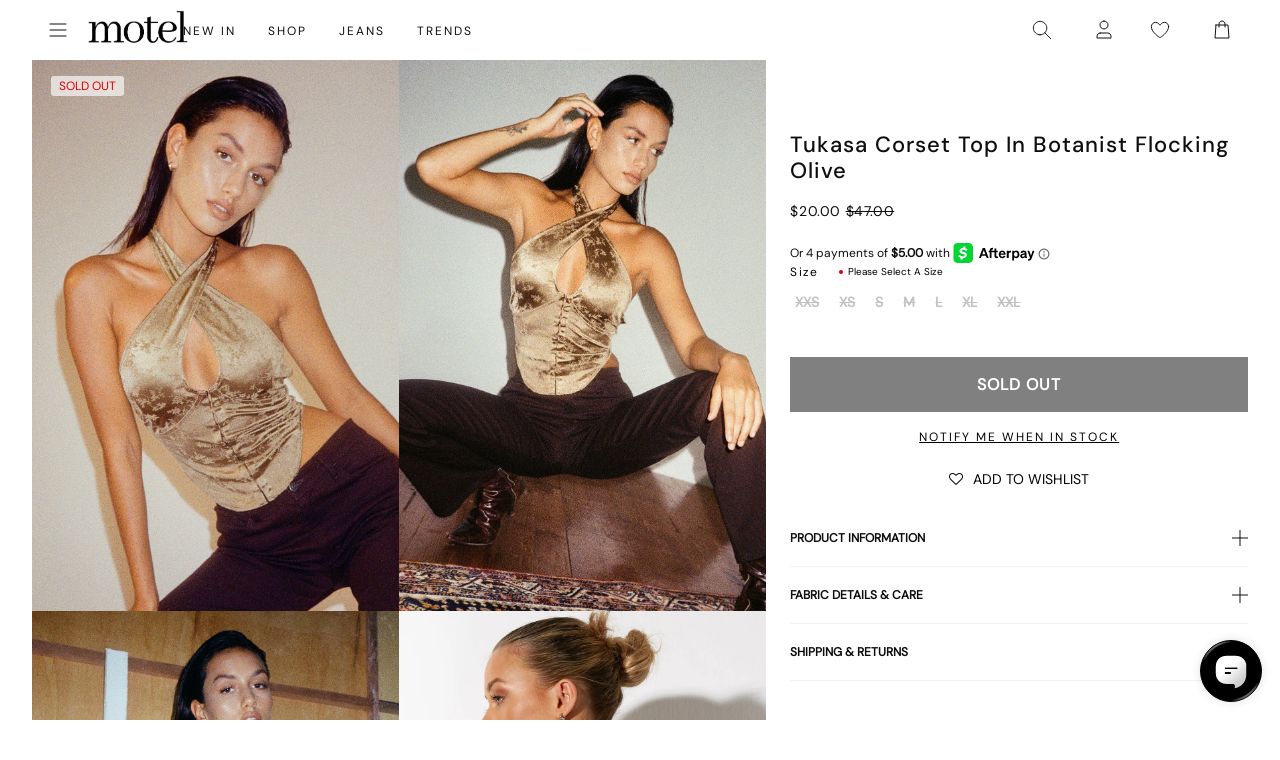

--- FILE ---
content_type: application/javascript; charset=utf-8
request_url: https://searchanise-ef84.kxcdn.com/preload_data.0x6W3j8W5E.js
body_size: 10304
content:
window.Searchanise.preloadedSuggestions=['leather jacket','mini dress','mini skirt','long sleeve top','crop top','black dress','black top','white top','roomy extra wide low rise jeans','corset top','red dress','low waist jeans','parallel jeans','lace top','long sleeve','baggy jeans','white dress','red top','leather pants','paiva dress','t shirt','maxi dress','mesh top','midi dress','parachute trouser','midi skirt','low rise parallel','olivia neill','bikini top','motel x olivia neill','slip dress','black skirt','pink top','polka dot','cargo pants','off shoulder','bandeau top','parachute pants','jeans low rise','low rise jeans','green dress','sequin top','zebra pants','roomy jeans','swim wear','blue dress','blue top','halter top','pink dress','brown jeans','low rise parallel jeans in 80s light blue wash','sequin dress','glitter top','two piece set','long dress','denim skirt','white jeans','green top','long sleeve dress','denim shorts','brown top','crop tops','floral dress','bodycon dress','tank top','mini dresses','cami top','top black','backless top','cavita jacket','black jeans','micro shorts','veste en cuir','black mini dress','black mini skirt','low waist','bikini bottom','motel x jacquie','vest top','brown pants','baby tee','maxi skirt','abba trouser','summer dresses','low rise parallel jeans','zoven trouser','jorts shorts','motel rocks','jogger pant','low rise baggy jeans','white skirt','halter neck','mid rise jeans','red tops','mom jeans','paiva slip dress in satin','off shoulder top','chute trouser','cargo skirt','co ord','roomy extra wide jeans','lace dress','leder jacke','motel rock','silk dress','brown dress','longsleeve top','leather blazer','sweat pants','summer tops','motel x','halter neck top','low rise','waist belt','top white','jean taille basse','cow print','festival outfit','butterfly top','black tops','party dress','prom dress','maillot de bain','oversized hoodie','robe satin','blouse top','flare pants','y2k clothing','kelly shirt','bandeau dress','low rise roomy jeans','yellow top','mesh dress','top red','size guide','long dresses','straight leg jeans','mini skirts','dress black','white tops','flower top','glitter dress','leather trousers','flared jeans','bow top','animal print','polka dot dress','purple dress','t shirts','tie dye','motel x barbara kristoffersen','summer dress','wide leg','trench coat','motel roc','party top','nova top','knit top','going out tops','zebra print','low rise jeans parallel','red leather jacket','black crop top','floral top','coti bodycon dress','tee shirt','top i','yellow dress','grey top','leopard print dress','backless dress','paiva slip dress','corset tops','robe longue','dress red','cargo trouser','leder jacket','jeans high waist','grey jeans','black lace top','bootleg jeans','lucca long sleeve top','flower dress','capri pants','phone case','70\'s ripple','off the shoulder','green pants','pu trousers','denim jacket','roomy extra wide low rise jeans in vintage blue green','rose satin','swim suit','to s','puffer jacket','sequin skirt','indigo jeans','one shoulder','stripe top','black pants','zip hoodie','white shirt','satin skirt','cardigan cropped','payoda dress','motel low rise parallel wide leg jeans','y2k top','open back','oversized tee','sevila dress','halterneck top','pull over','one shoulder top','has en','shrug top','jeans low waist','coti dress','datista slip dress','denim top','hime maxi dress','halter dress','x motel','mid rise','jorts womens','tie top','tank tops','silver top','blue jeans','kleid long','jean baggy','bootcut jeans','jogging trousers','burgundy top','extra roomy low rise jeans','low jeans','burgundy dress','top satin','long skirt','white mini dress','coats and jackets','zip up','top a','mini rock','black leather jacket','red jacket','pleated skirt','top or','motel low rise parallel wide leg jeans in colour tinted denium','pu jacket','v neck','black trousers','top blue','hosen low waist','long sleeve tops','dress satin','mini shorts','fur coat','barbara kristoffersen','was i','low waist baggy jeans','brown leather jacket','sevila long sleeve mini dress','leopard skirt','white crop top','lace tops','grey dress','dress white','top de','xiwang crop top','cut out','vintage blue green','wilmot blouse','elara dress','had top','top pink','white pants','v neck top','low waisted jeans','gold dress','red mini dress','stripe pants','low parallel jeans','modern day romantic','bardot top','bucket hat','linen trouser','sanna slip dress','veste cuir','bolero tops','pinstripe trousers','abba trousers','off the shoulder top','red skirt','saika midi skirt','glo sweatshirt','butterfly dress','sale tops','sun glasses','top en','the motel','jeans baggy','mini black dress','gingham top','flare trouser','jeans skirt','farida bikini','womens tops','cord jean','skater shorts','co ords','low rise parallel jeans in indigo','sheer top','purple top','xxl tops','velvet dress','cojira mesh butterfly top','fashion tops','bomber jacket','party tops','summer top','dress mini','brown jacket','leopard print','red dresses','low waist parallel jeans','two piece','wide leg jeans','the v','pantalon trouser','dudley vest','70s ripple','jean low rise','silver dress','top long sleeve','skirt black','cycle shorts','roomy extra wide','going out','long sleeves','low rise roomy','kozue dress','beige pants','graphic tee','miss joslin x motel','basic top','women top','sun moon stars','datista dress','lace skirt','gingham dress','grey skirt','black dresses','white dresses','lederjacke lederjacke','thin top','open back top','babydoll dress','wide leg trousers','hot pant','dress long','faux fur','red pants','jeans parallel','tie front top','mesh tops','maiwa blazer','shirt dress','daisy dress','halter neck dress','winter jacket','tie front','gabriela midi dress','sleeve top','kleider long','payoda bandeau mini dress in dark grey','bikini set','bralet top','low rise parallel jeans sandy blue acid','mini robe','orange top','quelia top','sheny mini skirt','two piece set clothing','high waist','motel x iris','botanical flower maroon','sparkly top','denim dress','low rise parralel jeans','80s light blue wash','pink tops','polka dress','matching set','navy top','top corset','top bandeau','striped top','button up','black lace','shirts and blouses','black bodysuit','black long sleeve top','leo print','track pants','turtle neck','robe noir','knit vest','women’s tops','top brown','sample sale','de bain','lilac dress','forest green','low rise jean','green skirt','high rise jeans','grey pants','ditsy rose','blue tops','w26 l32','mini dress black','t shirt dress','chute trousers','white blouse','y top','coda slip dress','m top','saika skirt','leather skirt','black shorts','iphone case','bright blue','wrap top','tube tops','baggy pants','yenika crop top','low rise parallel wide leg jeans','tops black','kleid satin','denim jeans','pink skirt','olivia neil','black jacket','orange dress','mini jupe','leyna bikini','rose dress','brown skirt','polka dots','zebra dress','skater jorts','white lace top','long sleeve mini dress','cherry red','galaca mini dress','does top','tube top','off shoulder long sleeve','low rise flared jeans','low rise baggy','rada top','paiva slip','parallel low rise jeans','cheetah print','black satin dress','dudley vest top in sequin knit black','saken blazer','pami bikini top','black to','zoven flare trouser','leather jackets','miss joslin','brandy long sleeve top','marcella shirt','zebra trousers','paillette top','bow dress','angel mesh','kelly shirt in mesh','white satin dress','shoulder bag','basta jogger','low rise pants','angel energy','ozka crop top','satin kleid','roomy low rise jeans','gold top','shae bandeau top','dress dress','babydoll top','mesh shirt','xxl dresses','glitzer top','jeans brown','fitted shirt','gaval dress','shelisa slouchy mini dress in black','top dentelle','womens top','print t','skater dress','rock dress','bike short','hime dress','basic tops','straight leg','knit dress','maroon dress','chute pants','low rise parallel jeans in bright blue','cut out top','cherry dress','long top','black and white','zoven trousers','black long sleeve','jeans black','mini short','plunge top','denim mini skirt','oversized shirt','pu pants','floral skirt','res dress','blue skirt','polka dot top','ocean storm','satin dresses','sunny kiss tee','jeans low rise parallel','octavia asymmetric cami top in lace','gaval mini dress','jinsu top','dress blue','dark blue jeans','christella top','white trousers','green jeans','micro short','suit pants','nero jacket','brown tops','knitted top','top asymmetric','a la','bolero cardigan','tops en','bralette top','green sweater','mid waist jeans','phil trouser','steel blue','hot pants','sale dress','midi skirts','top sequin','zebra top','pink mini dress','mini skirt black','baby tees','satin ivory','hansa cargo trouser','top green','top flower','green jumper','ardilla dress','festival clothing','square neck','jeans rock','low rise wide leg jeans','top in black','sage green','parallel jean in cord','leyna bikini bottom','tops red','satin mini dress','red to','knitted sweater','long sleeve crop top','print top','shoes sale','strapless top','straight jeans','xxs dress','baggy low rise jeans','low rise skirt','ima mini skirt','sunglasses in','motelrocks top','jeans low','beach cover up','dress green','biker shorts','black clothing','low rise trousers','jean skirt','summer clothes','renata dress','low motel rocks','dresses mini','top noir','robe a','modern day romantics','short sleeve top','sandy blue acid','blue t','sleeveless top','jean shorts','nosita midi dress','palasha midi dress','rommy extra wide low rise','ball dress','short dress','wide jeans','strap top','brown trousers','sets piece set clothing','jeans white','ruffle top','going out top','jacket leather','top grey','blue mini dress','leather top','low rise extra roomy jeans','robe blanche','los rise jeans','motel low','skirt mini','ace top','low waisted','modern day','cord pants','jinsu crop top','sakila trouser','cami tops','party dresses','baby blue','long sleeve black top','kleid black','white lace','dress brown','bikini bottoms','navy dress','avaya dress','zovey trouser','matching sets','brown leather','black shirt','christella top in black','veste en','kumala dress','cycle short','plaid dress','knit jumper','tops long sleeve','red top y2k','black skirt mini','roomy extra wide low rise jeans in vintage blue wash','navy blue','min dress','motel rocks jeans','dress maxi','jupe long','halter tops','red leather','halterneck dress','hosen jeans','vintage blue','denim set','sunset melt','black lace dress','palasha dress','play suit','check dress','dudley top','carpenter jeans','j and','summer and','green trousers','tops off shoulder','strappy top','ivory top','printed tops','prom dresses','winter clothing','hala vest top','low rise parallel jeans w26 l32','coda dress','lara crop top','farida bikini bottom','fitted blouse','extra wide low rise jeans','black motel rocks','pin stripe','white silk dress','micro skirt','nobila shrug top in black','midi dresses','low rise bootleg jeans','haltri crop top satin','daman off shoulder','black leather pants','black boots','romy extra wide low rise','biker jacket','in red','high neck','low ri','festival tops','satin slip dress','green tops','crop top black','bandeau mini dress','motel x jacquie roomy extra wide low rise jeans','oberteil s','top rose','roomy low rise','cowgirl brown','rose do','white shorts','keani shirt','body con dress','mini dres','quelia crop top','botanical flower','a line','cargo hose','mini kleider','wrap dress','asymetrical top','satin dress','asymmetric top','luiza mini dress','mini s','low rise parallel jeans in steel blue','top with','sun moon','top glitter','dress midi','leren jas','high rise','gift card','white tank top','indigo parallel jeans','green jacket','dudley vest top','dress long sleeve','light blue','jeans shorts','lowrise parallel jeans','low rise shorts','cheetah dress','emberly plunge top','ruffle dress','skirt midi','pyjama set','lucca long sleeve top in lace','dress y2k','co ord set','pinky promise','oversized t shirt','red long sleeve','sequin shorts','top mesh','mesh skirt','brown shirt','lesty dress','sleeve tops','black mini','dark wild flower','green satin dress','safar vest','see through top','pu blazer','sun dress','pu leather','white long sleeve','track suit','lace black','2 piece set','square neck top','cropped blazer','skirt white','zoven trouser zebra','bags bag','vestidos mini','black cardigan','talisa sporty zip through jacket','patchwork daisy brown','low rise parallel jeans in vintage blue green','low parallel','jeans taille basse','long tops','short sleeve','vestido satin','faux leather','glitter tops','top yellow','light blue jeans','s mini dress','sevila long sleeve mini dress in flocked botanical flower maroon','sage pants','rocks and co','sale jeans','ring top','olivia jacket','check shirt','brown cardigan','tailoring charcoal','white to','ilias corset top in poplin white','bikinis set','cavita jacket in pu','robe nu','white mini skirt','grey blazer','lace long sleeve','rich brown','paralell jeans','blue bikini','monlo vest top','one piece','dress pink','tote bag','sweater vest','swim shorts','loria fur cardigan','low rise parallel jeans in grey used bleach','walta jacket','t-shirt dress','mid rise parallel jeans','j f','coti bodycon','parralel low rise','playsuit jumpsuit','galova mini dress','mesh s','robe noire','pink dresses','w26 l32 jeans','knit sweater','brown leather pants','nanda crop top','cut out dress','sweat shirt','lowrise jeans','vintage bleach','sparkle dress','long sleeve to','olivia neill dress','brown bikini','90s jeans','nero jumper','brandy top','animal print dress','ammaria jumper','parma violet','make boys cry','cowboy boots','laufey bikini top','roomy extra','black low rise jeans','mini ress','roomy extra wide low rise','bandana top','button up top','wide low rise','dress floral','parallel jean in cord sand','sevilla dress','low rise mini skirt','faux leather jacket','long sleeve t','wide low rise jeans','teddy coat','roomy extra wide low rise jeans in washed black','body suit','white long sleeve top','shoes black','pinstripe brown','crochet top','boat neck','skirt and','mini dress in black','red shirt','hoodies oversize','cherry top','chinese moon','parallel jeans in rich brown','tinted denium','yellow skirt','croc pu','oversize tee','beige top','strapless dress','linen pants','flared trouser','grey trousers','jeans blue','black bikini','white slip dress','low rose','top in lace','lara crop top in angel sky blue mesh by motel','kaoya midi dress','black satin top','corset dress','lilac top','longsleeve tops','low rise parallel jeans in sandy blue acid','fayola dress','crosena dress','dapa vest top','baggy jean','pretty petal green','black blazer','roomy extra wide jeans in brown blue acid','top paillettes','rise jeans','off shoulder dress','festival dress','jessica bodycon dress','open back dress','underwear womens','lace s','low rise flare jeans','guenette dress','low waisted parallel jeans','abba pants','tshirt dress','yenika top','zoven flare','leather coat','black mesh top','snake print','vestido mini','jumper dress','ash blue','paiva dress satin','green bikini','robe rose','floral dresses','jupe cargo','flare trousers','y2k jeans','low rise parallel light wash jeans','high waisted','white tee','flare jeans','tea dress','lucca top','koriya bardot top','backless tops','red lace','beige trousers','elci top','mesh rock','low waist skirt','red red top','jean blue','roomy extra wide low rise jeans in indigo','shirt top','parachute pant','crop top white','forest green dress','saken blazer in pu black','rise parallel','low rise denim skirt','ditsy rose lilac','split jeans','mini dress red','all black top','faux leather trousers','taille basse','white t shirt','style dress','g rise jeans','red trousers','festival top','low rise parallel jean','abba trouser in sage','y2k skirts','red satin dress','extra wide jeans','sheer dress','xiwang top','runita top','black sequin top','robe satin blanche','extra wide','fur cardigan','boyfriend jeans','roomy jean','schlaghose jeans','jeans mid rise','vest on','green mini dress','shorts denim','new years eve','kleider mini','low rise parallel wide leg jeans in colour tinted denium','womens j','love top','scarf top','t-shirt rock','blazer dress','cowl neck','cream top','pink pants','low wa','lace black top','check skirt','festival outfits','button top','blue pants','extra roomy','and m dresses','dark blue','check top','long t','satin top','optic polka','ear rings','clothing sets','pantalon in','knit cardigan','dark chocolate','white þop','bovillo top','t dresses','sunny kiss','short jean','ardilla bodycon','kimberly dress','knitted knit','emerson jacket','crochet dress','baby pink','mini bodycon dress','in blue','jepuni cami top','low rise black jeans','leopard print top','top halter','poplin top','black long sleeve dress','pull jacket','vilinia midi','plaid skirt','pantalon a','vintage blue wash','neck la','deer print','chain belt','v neck dress','top with bow','cami dress','lace pants','pami bikini','ardilla bodycon dress','lace to','red lace top','white tshirt','black top lace','long skirts','graphic top','low rise parallel jeans in vintage bleach','vest tops','jeans indigo','rave sunglasses','brown blazer','night dress','ryals long sleeve','mini kleid','melinda frill edge cami top','moon dress','maillot bain','amabon top','low waist jeans parallel','satin tops','sparkly dress','mid blue used','mini white dress','vestido midi','hondra trouser','lulees jumper','evilia mini dress','lou hot pant','white jean','motel x olivia','floral field green','halter neck tops','halterneck tops','long sleeve dresses','tiona baby tee','mid blue','bovita long sleeve top','coti bodycon dress in black rose flock with lace','leather jacket black','pu black','black dres','luscian plunge mini dress','flared pants','pleated mini skirt','top blanc','top long','wilmot blouse in white poplin','sport clothing','baggy jeans low rise','low rise parallel jeans in vintage black','mini denim skirt','black leather','coquette top','rib top','oversize hoodie','roomy extra wide low rise jeans in mid blue used','subra long sleeve ribbed hem cardi','white sh','chute trouser in parachute','rise parallel jeans','obeli trouser','bermuda short','cosey top','payoda bandeau mini dress','when will we dance again','top in','knit wear','dark wild flower cantaloupe','motel x jacquie roomy wide low jeans','sutin tee','tights lace','paiva slip dress in satin ivory','parallel low rise','dentelle top','little black dress','robe blue','lidya mini skirt','sparkle top','phil trousers','tops lace','cow girl','bootcut low rise jeans','longsleeve dress','going out dress','cherry bikini','jupe midi','bitter chocolate','black jean','hawaiian shirt','zebra jeans','silver skirt','ozka top','jastio vest top','vestito bianco','blue satin dress','motel low rise parallel wide leg jeans in colour tinted denium low rise parallel wide leg jeans in colour tinted denium','purple skirt','strawberry girl','weiß top','accessories bags','holiday shop','baby doll top','motel x barbara','dad jeans','best seller','extra roomy low rise blue green','roomy wide leg jeans','jeans vintage','cover up','powder blue','cavita jacket in pu bitter chocolate','palsi tie side sleeveless top','blue shirt','low rise parallel jeans indigo','dresses black','low i','pantalon beige','hansa cargo','long black dress','top in pink','front tie','zuki jumper in knit argyle tan','low rise parallel jeans in sandy blue','black crop','baby doll','marcel shirt','dress flower','olive green','tracksuit bottoms','low rise straight leg jeans','leather dress','bonija long sleeve','low rise rise','blue paisley abstract rustic','jeans a','holographic purple','asymmetrical top','tova tie tailoring trousers in black','lace mini dress','cow pants','dyrana top','striped pants','flower skirt','70’s ripple','mini dress white','esmeray midi skirt','frayed low rise jeans','low jean','womens low rise','y2k cami','sleeve dress','halter top in','extra wide jean','mesh motel rocks','men jeans','neon green','lily bloom','rocks with','haltri crop','mazu top','faux fur jacket','dress leopard','pu skirt','beach wear','tailored trouser','red jacket leather','sanaly dress','sea green','parallel jeans in sand','bon long sleeve top','low rise paralell jeans','mini black skirt','jeans roomy','black short','v waist','sekar flare trouser','lace top black','long sleeve black','pants jeans','lucca long sleeve top in lace black','janar halterneck top','sequin tops','top zebra','h m clothing','black midi skirt','motel low rise','oversize sweater','bikini tops','skinny jeans','floral print dress','maxi dresses','pu top','kozue mini dress','tshirt black','leo top','shrunk tee','on t shirt','ilias corset top','t shirt as','whit top','dark red','black trouser','low rise parallel jeans 80s light blue','jean mom','robe bandeau','pantalon taille basse','cosimo plunge','elci corset','pelma mini skirt','top crop','wide leg low rise jeans','pullover green','white tank','fleece jacket','basic tee','festival wear','jogging pants','long sleeves top','namari jumper','brown blue acid','off the','chiffon dress','skirts mini','pantalones vaqueros','shenka mini skirt','black dress mini','long sleeve lace top','short t','skirt denim','white vest','misha wide leg','tops red top','boxer shorts','ripped jeans','brienne top','hair claw','extra wide low rise','vest black','it just hits different','leopard top','lime green','roomy extra wide low rise jeans in washed blue green','wrap skirt','satin shirt','bodycon dresses','parallel jeans in','strawberry top','ivory dress','mini dress blue','bolero top','black corset','white cardigan','rose black','green blazer','bodycon mini dress','black flares','rufte top','beach dress','capri trouser','see through','jean taille','tops summer','on shoulder top','lebby mini dress in satin','star dress','givas top','stripe shirt','lederjacke cavita','low waist baggy','brown sweater','mini falda','wedding guest','romy jeans','mini skirt denim','etta knitted','high waisted jeans','delray bodycon dress','jean low rise parallel','siria dress','daisy brown','coconut milk','print tops','velvet top','ruffle skirt','red gingham','tops white','hair clip','baby t','yellow tops','adrenaline red','motel rise','black skirts','black top long sleeve','satin black','motel jeans','dyrana crop top','neck tops','tindy top dragon','party wear','summer sun','low rise parallel jeans in washed black grey','brown crop top','tie tops','black and white dress','dress in satin','jeans sale','top do','of the shoulder top','jiniso crop top in black with pink bows','low rise parallel jeans in true white','dresses long','min skirt','of shoulder','olive top','sinda scoopback top in knit olive','vaqueros low rise','stripe de','pants black','low rise parallel jean steel blue','rose blue','baggy jeans trousers','denim short','casini skirt','gen brown','sequin dresses','black set','cosimo plunge halterneck top','brown mini dress','olivia neill jacket','tindy top','retro daisy blue','korsett tops','w rise','printed dress','noemi cardigan','kimberly mini dress','low waist pants','jea s','jeans hosen','skater skirt','ribbed top','black midi dress','print trousers','motel rocks low rise jeans','tartan dress','cojira mesh butterfly top in tonal blue paisley','giwta crop top','off shoulder sweater','angel sky blue','suede jacket','v neckline','dad shorts','lowrise baggy jeans','farida bikini top','bikini green','zip top','ganita vest','sets top','burgundy tops','low rise skater shorts','motel mini skirt','going out dresses','lentra bikini','dress with','jojes jersey tee','red set','hot pink','silta crop top','nova unlined lace top in black','angel sweater','top rot','binita mini dress','sakaria trouser','blue jumper','christmas dresses','oberteil black','satin crop top','leana dress','sheny skirt','roomy extra wide low rise jean','sleeveless tops','ibiza summer','lace cami','swim skirt','parallel jeans in brown','long sleeve shirt','jeans top','shoulder top','maxi skirts','linen top','hibiscus top','jorie midi dress in parma violet','off white jeans','bonlo long sleeve top','roider jogger','pinstripe black','summer rays','jean white','low rise parallel jeans bright blue','black mini dresses','coraline bow mini dress','hand bag','raeto top','cobalt blue','sakeri flare trouser','sweaters and jumpers','vest satin','black sleeve','jeans green','hoodies and sweatshirts','dapa crop top','plaid top','rose long','pants low rise','red jumper','knitted jumper','extra roomy low rise','pink shirt','black white','joggers trousers','keani shirt in mono photographic black','solar system','pretty petal','calças low rise jeans','string bikini','la rossa','elmira top','knitted dress','bardot dress','vintage dress','pantalon do','red sweater','top nu','mini red dress','graphic tees','top bow','dress rock','dress grey','low rise wide leg','sand leopard','floral mini dress','ima skirt','zoven trouser in croc pu burgundy','zorea trouser','wild flower','pantalones low rise','wren skirt','red long sleeve top','kelly shirt in mesh chocolate','in red r','olive dress','pinstripe dress','cotina midi dress','dragon top','elyse crop top in white','lost rise parallel','top stripe','low rise jeans baggy','ulsan fitted shirt','ima mini skirt in twill black','pink long sleeve','black mesh','zip up hoodie','baggy low waist','silver chain','polo top','gesta trouser','blue satin','vilinia dress','christella in black top','leather jeans','black slip dress','lilac blossom','roomy extra wide low rise jeans in light wash blue','tropical rave','all clothing','parallel jeans low rise','black maxi dress','small flower brown','satin blue','tube dress','top sleeve','cargo trousers','robe midi','parallel jean in cord dark chocolate','top transparent','guenetta dress','red maxi dress','stripes top','white low rise jeans','black bodycon dress','red and white top','transparent top','nobila shrug','rock jeans','armina long sleeve','elci corset top','patchwork daisy','jeans wide leg','jeans straight','low rise jeans black','bloomer shorts','short sleeve dress','white bikini','white corset','crop top on','blue green','lirura casual trouser in maroon stripe','rose in satin','black satin','dolly eyed','front tie top','floral tops','tees tops','cello midi dress','dudley vest in black','low rise flare','white jacket','mid waist','retro optic spot','black hoodie','crop top in black','skater jeans','stripe dress','parachute trousers','cord jeans','laufey bikini','rise jean','tiger print','ditsy butterfly','black sequin','persian night','low rise parallel sandy blue acid','yessa crop top','white lace tops','roomy jeans vintage blue green','t-shirt oversized','low rise parallel jeans vintage bleach','dad jumper','cotton top','parralel jeans','robe mini','holiday tops','extra low rise','saika midi skirt in rar leopard','jumpsuit black','bandeau tops','skirt set','short sleeve shirt','women jeans','black and white top','skirt grey','face mask','corset to','vestito mini','w28 l30','eunji crop top','flora and','robe en satin','two piece set skirt and','green cardigan','black coat','low rise parallel jeans steel blue','top lace black','white dres','kazayo long sleeve knit top','pleated dress','tee dress','vestidos long','cowl neck top','bella mini tea dress','tribal flock','fur coats','black tank top','w24 l30','high neck top','low rise parallel indigo','kleid mini','roomy extra wide low rise jeans in bright blue','roomy extra wide low rise jeans in grey used bleach','savita maxi dress','leopard jacket','lycra top','gaina dress','ripple green','hala top','jean blue parallel','red crop top','bikini blue','low rise parallel 80s light blue wash','mesh black','benta jacket','low waist parallel','damske vest top in clear sequin maroon','low rise black','mid jeans','stripe trousers','bonnie crop top','jacquie jeans','top set','gladis vest top','veste cavita','cosmic melt','brown sweatshirt','blue jean','top leopard','top tie','top silver','low rise parallel wide leg jeans denim','sunglasses sunglasses','pamita bikini','frill top','high waist jeans','maroon top','pink bikini','denim skirts','pantalon flare','tavita frill mini dress in white','sunset dress','heat map','chute hose','red mini','flower maroon','jinisa corset top','rocks jeans','corduroy trousers','rommy jeans','red blazer','daisy bodycon','valy slip dress','white lace dress','jean roomy','short sleeve tops','low rise parallel bright blue','red bikini','white shirts','nova top in orchids flock black','low wide jeans','metallic top','dark sand','longline coat','grey used bleach','top weiß','pearl necklace','a line dress','luscian plunge','ribbon top','mutsuki top','leather trouser','low rise parallel jeans in','shima top','cypress dress','jinsu crop top in lycra black','zolen flare trouser in pu matte black','pantalon cargo','kinnie mini skirt','blazer pu','lutana top','roomy extra wide low rise jeans in extreme blue green','red shorts','lace trousers','the low rise parallel jeans','dress party','blue dresses','midi rock','elvina bikini','motel x jacquie roomy extra wide low rise jeans in mid blue used','sakaria wide leg trouser','novalie vest top','halter neck dresses','jackets jacket','bows top','chiffon top','sale dresses','long sl','skirt green','xxs dresses','print dress','amber wash','low waist flared jeans','abstract animal','long sleeves dress','kumala slip dress','split skirt','cheetah khaki','blue cardigan','yeva trouser','circe off-shoulder','midrise jeans','off the shoulder dress','tista dress','pants brown','black tee','wide leg pants','low rise parallel jeans in vintage','mini dress satin','leather bomber jacket','satin green dress','long coat','accessories accessories','low rise je','corduroy brown','crop top in','black jumper','rosa top','pink jacket','brown shorts','pink cardigan','babydoll tops','green shirt','black rose','erika backless top','womens jeans','low rise bootcut jeans','zagh top','dresses satin','bodice black','net top','jeans hose','green crop top','blue trousers','pinstripe pants','zen crop top','long dres','purple tops','jean black','tiona top','cream pants','black bootleg','black bralet','spence top','crop tee','juanita frill halterneck','milina dress','jorts jean','grey low rise jeans','metallic dress','black sweater','bikini sets','tonal zebra','top bikini','low rise parallel jeans black','pavia slip dress','mesh long sleeve','new years','green dresses','nero ring pull jacket','orchid sunset','nereo jacket','mini party dress','checked dress','bright blue jeans','jeans flare','low rise blue jeans','sayaka one shoulder','butterfly vine flock blue','top butterfly','satin dress green','pantalones cargo','skirt long','70\'s s ripple','skirt jeans','kleider maxi','day dress','tops lace top','hajari top','w26 l34','dress yellow','jess jeans','summer sun bikini','extra roomy jeans','brown jean','coby mini dress','gothic rose','blue hoodie','shorts black','red jeans','roomy extra wide low rise jeans in washed black grey','trousers black','bluse long sleeve','cargos pants','sage smoke','pink bow','sevilla long sleeve dress','90s zebra','satin black dress','white corset top','flower print','navy tartan','cropped shirt','low rise white jeans','brown mesh','dresses white','jeans roomy extra wide low rise','donata trouser','misca trouser','top floral','seam split jeans','black bandeau','mini satin dress','green leather jacket','pu leather jacket','low waist jean','baggy low rise','do nude','shindu top','zip hoody','back top','knit skirt','shimmer top','blue wash','crop t','mid indigo blue','satin midi dress','dark angel','dark jeans','black maxi skirt','black baggy jeans','long sleeve lace','iphone 11 case','red too','kelly shirt mesh','pull is','sorin deep waistband top in knit ecru','red vest','low rise jeans jacquie','top nero','pink and','black sequin dress','linen dress','leony cardi','mini croc','elyse crop top','mushroom top','jeans zebra','flares trousers','guan top','dena top','fayola printed maxi dress','codami halterneck','haltri top','off white','brilia bandeau top','black t shirt','eleni jumper','black parallel jeans','pelma skirt','flower to','koza bodice','watercolour green','black halter top','jeans straight leg','silk top','benton jogger','pelmo mini skirt','amabon long sleeve crop top','crop top satin','romantic red rose','band shirt','daren jumper','low baggy jeans','off top','white cargo','satin cheetah','grey mini dress','annesley crop top','jean flare','lona midi dress','asymmetric dress','formal dresses','kareena long sleeve bardot top','white mini white','motel dress','head band','samira dress','jeans men','pink trousers','blue skirts','nodu maxi dress','larin midi dress','low rise jeans in 80s light blue wash','low rise flared jeans in green wash','sunflower dress','low waist jeans baggy','blue long sleeve','bikini pink','parallel jeans in brown and blue acid','cycling shorts','boat neck top','night wear','bandeu top','jiniso top','low rise denim shorts','pu green','brown set','black flare','flared trousers','mesh mini dress','renata asymmetrical','top orange','tailored trousers','sand jeans','jean jacket','bikini brown','glitter skirt','herti top','black cro','blue crop top','dark wash jeans','graduation dress','dresses midi','pu tops','crop top long sleeve','baggy jeans low waist','jules halter top','polka top','lederjacke pu black','tracksuit pants','skirt leopard','arun cami top','cropped jacket','daisy bodycon dress','saki tee','black long','earthy gradient','dark green','jeans wide','vintage jeans','ultra low rise','striped shorts','amabon long sleeve','knitwear sweater','jeans rise','top lace','batis dress','striped dress','blue sequin','en cuir','bubble jersey','eunia shorts','button shirt','brown mesh top','puffer jacke','light wash jeans','skirt satin','roomy extra wide low rise jeans in extreme light blue wash','capri trousers','roomy wide leg low rise jeans','marlin bodycon dress','pantalon velvet','giwta crop','heart top','jersey s','black glitter top','ni jeans','khaki top','white maxi skirt','motel x roomy extra wide low rise jeans','robe slip paiva satin','oleta cami top','white short','baby doll dress','cosimo halter top','jean parallel','bow tops','blazer grey','xiabon long sleeve crop top','galaca dress','baggy low waist jeans','sunny kiss oversize','striped jeans','black bralette','top top','grey cardigan','vintage blue green jeans','lace trim','rips parallel jeans in black wash','vintage black','mahira long sleeve mesh top','green leather','jeans pants','kyana corset','wren mini skirt','maxi kleid','dress rose','acid wash','kepsibelle dress','vilinia midi dress','short pants','cerry bikini','mesh to','top rouge','short jeans','one motel','swim tank top','top party','low rise roomy jeans in 80\'s','green sequin dress','black pant','jean bleu','retro floral','roomy extra wide low rise jeans in brown blue acid','maruko mini dress','shirt in','gabriella dress','hat a','lebby mini dress','low rise parallel jeans in mid blue used','work wear','wati crop top','pantaloni cargo','black vest','cardigan brown','petal green','cherry red dress','pu brown','bolero shrug','dragon pants','bardot tops','bum bag','low pant','mid skirt','jersey top','denila bodycon','low rise parallel vintage bleach','cute tops','black co ord','bustier top','trendy pants','top burgundy','bikini black','poplin white','red cardigan','w26 l32 low rise parallel','diagonal stripe','isda top','graphic tops','lounge wear'];

--- FILE ---
content_type: text/javascript; charset=utf-8
request_url: https://us.motelrocks.com/products/tukasa-top-botanist-flocking-olive.js
body_size: 1165
content:
{"id":7214687453383,"title":"Tukasa Corset Top in Botanist Flocking Olive","handle":"tukasa-top-botanist-flocking-olive","description":"\u003cstyle type=\"text\/css\"\u003e\u003c!--\ntd {border: 1px solid #ccc;}br {mso-data-placement:same-cell;}\n--\u003e\u003c\/style\u003e\n\u003cp\u003e\u003cspan data-sheets-userformat='{\"2\":515,\"3\":{\"1\":0},\"4\":{\"1\":2,\"2\":16773836},\"12\":0}' data-sheets-value='{\"1\":2,\"2\":\"Turn heads in our Tukasa top. In botanist flocking olive, it features a halterneck, cut out detailing at the front, an open back and hook \u0026amp; eye fastening. \"}'\u003eTurn heads in our Tukasa\u003ca href=\"https:\/\/www.motelrocks.com\/collections\/tops\"\u003e\u003cspan style=\"text-decoration: underline;\"\u003e top\u003c\/span\u003e\u003c\/a\u003e. In botanist flocking olive, it features a halterneck, cut out detailing at the front, an open back and hook \u0026amp; eye fastening. Keep the look dressy with the \u003ca href=\"https:\/\/www.motelrocks.com\/products\/levin-trouser-tailoring-black\"\u003e\u003cspan style=\"text-decoration: underline;\"\u003eLevin trouser.\u003c\/span\u003e\u003c\/a\u003e\u003c\/span\u003e\u003cbr\u003e\u003c\/p\u003e\n\u003cp\u003e\u003cspan data-mce-fragment=\"1\"\u003eMODEL WEARS:S - MODEL HEIGHT:5'8 - FABRIC CONTENT: \u003c\/span\u003eMESH FLOCK 95% POLYESTER 5% ELASTANE\u003c\/p\u003e","published_at":"2022-03-13T22:36:58-04:00","created_at":"2022-01-19T06:21:59-05:00","vendor":"Z021884","type":"CLOTHING","tags":["611611","botanist flocking olive","clothing","cut out detailing","cut out top","facebook25","fullprice","halterneck","halterneck top","hook and eye fastening","insta25","ladies","live","no:Z021884","olive","open back","open back top","related: dama-top-crinkle-ivory-64","related: ozka-top-petrol-ombre","related:adiba-top-satin-brown-24","satin","SEARCHANISE_IGNORE","short-name: Botanist Flocking Olive","social25","TERMINAL_STOCK","top","tops","tukasa","tukasa top","W11","womenswear","y2k"],"price":2000,"price_min":2000,"price_max":2000,"available":false,"price_varies":false,"compare_at_price":4700,"compare_at_price_min":4700,"compare_at_price_max":4700,"compare_at_price_varies":false,"variants":[{"id":41665976041671,"title":"XXS","option1":"XXS","option2":null,"option3":null,"sku":"TUKASA TOP BOTANIST FLOCKING OLIVE XXS","requires_shipping":true,"taxable":true,"featured_image":null,"available":false,"name":"Tukasa Corset Top in Botanist Flocking Olive - XXS","public_title":"XXS","options":["XXS"],"price":2000,"weight":80,"compare_at_price":4700,"inventory_management":"shopify","barcode":"5057765955996","quantity_rule":{"min":1,"max":null,"increment":1},"quantity_price_breaks":[],"requires_selling_plan":false,"selling_plan_allocations":[]},{"id":41665975910599,"title":"XS","option1":"XS","option2":null,"option3":null,"sku":"TUKASA TOP BOTANIST FLOCKING OLIVE XS","requires_shipping":true,"taxable":true,"featured_image":null,"available":false,"name":"Tukasa Corset Top in Botanist Flocking Olive - XS","public_title":"XS","options":["XS"],"price":2000,"weight":80,"compare_at_price":4700,"inventory_management":"shopify","barcode":"5057765956016","quantity_rule":{"min":1,"max":null,"increment":1},"quantity_price_breaks":[],"requires_selling_plan":false,"selling_plan_allocations":[]},{"id":41665975779527,"title":"S","option1":"S","option2":null,"option3":null,"sku":"TUKASA TOP BOTANIST FLOCKING OLIVE S","requires_shipping":true,"taxable":true,"featured_image":null,"available":false,"name":"Tukasa Corset Top in Botanist Flocking Olive - S","public_title":"S","options":["S"],"price":2000,"weight":80,"compare_at_price":4700,"inventory_management":"shopify","barcode":"5057765956030","quantity_rule":{"min":1,"max":null,"increment":1},"quantity_price_breaks":[],"requires_selling_plan":false,"selling_plan_allocations":[]},{"id":41665975681223,"title":"M","option1":"M","option2":null,"option3":null,"sku":"TUKASA TOP BOTANIST FLOCKING OLIVE M","requires_shipping":true,"taxable":true,"featured_image":null,"available":false,"name":"Tukasa Corset Top in Botanist Flocking Olive - M","public_title":"M","options":["M"],"price":2000,"weight":80,"compare_at_price":4700,"inventory_management":"shopify","barcode":"5057765956047","quantity_rule":{"min":1,"max":null,"increment":1},"quantity_price_breaks":[],"requires_selling_plan":false,"selling_plan_allocations":[]},{"id":41665975648455,"title":"L","option1":"L","option2":null,"option3":null,"sku":"TUKASA TOP BOTANIST FLOCKING OLIVE L","requires_shipping":true,"taxable":true,"featured_image":null,"available":false,"name":"Tukasa Corset Top in Botanist Flocking Olive - L","public_title":"L","options":["L"],"price":2000,"weight":80,"compare_at_price":4700,"inventory_management":"shopify","barcode":"5057765956054","quantity_rule":{"min":1,"max":null,"increment":1},"quantity_price_breaks":[],"requires_selling_plan":false,"selling_plan_allocations":[]},{"id":41665975845063,"title":"XL","option1":"XL","option2":null,"option3":null,"sku":"TUKASA TOP BOTANIST FLOCKING OLIVE XL","requires_shipping":true,"taxable":true,"featured_image":null,"available":false,"name":"Tukasa Corset Top in Botanist Flocking Olive - XL","public_title":"XL","options":["XL"],"price":2000,"weight":80,"compare_at_price":4700,"inventory_management":"shopify","barcode":"5057765956023","quantity_rule":{"min":1,"max":null,"increment":1},"quantity_price_breaks":[],"requires_selling_plan":false,"selling_plan_allocations":[]},{"id":41665975976135,"title":"XXL","option1":"XXL","option2":null,"option3":null,"sku":"TUKASA TOP BOTANIST FLOCKING OLIVE XXL","requires_shipping":true,"taxable":true,"featured_image":null,"available":false,"name":"Tukasa Corset Top in Botanist Flocking Olive - XXL","public_title":"XXL","options":["XXL"],"price":2000,"weight":80,"compare_at_price":4700,"inventory_management":"shopify","barcode":"5057765956009","quantity_rule":{"min":1,"max":null,"increment":1},"quantity_price_breaks":[],"requires_selling_plan":false,"selling_plan_allocations":[]}],"images":["\/\/cdn.shopify.com\/s\/files\/1\/0020\/4236\/4017\/products\/Photo-04-03-2022_-10-17-26.jpg?v=1655794355","\/\/cdn.shopify.com\/s\/files\/1\/0020\/4236\/4017\/products\/Photo-08-03-2022_-08-22-34.jpg?v=1655794355","\/\/cdn.shopify.com\/s\/files\/1\/0020\/4236\/4017\/products\/128050383.jpg?v=1655794355","\/\/cdn.shopify.com\/s\/files\/1\/0020\/4236\/4017\/products\/TUKASA-TOP-OLIVE-79868.jpg?v=1647241147","\/\/cdn.shopify.com\/s\/files\/1\/0020\/4236\/4017\/products\/TUKASA-TOP-OLIVE-79862.jpg?v=1647241148","\/\/cdn.shopify.com\/s\/files\/1\/0020\/4236\/4017\/products\/TUKASA-TOP-OLIVE-79853.jpg?v=1647241149","\/\/cdn.shopify.com\/s\/files\/1\/0020\/4236\/4017\/products\/TUKASA-TOP-OLIVE-79862S.jpg?v=1647241151"],"featured_image":"\/\/cdn.shopify.com\/s\/files\/1\/0020\/4236\/4017\/products\/Photo-04-03-2022_-10-17-26.jpg?v=1655794355","options":[{"name":"Size","position":1,"values":["XXS","XS","S","M","L","XL","XXL"]}],"url":"\/products\/tukasa-top-botanist-flocking-olive","media":[{"alt":"image of Tukasa Corset Top in Botanist Flocking Olive","id":25801059598535,"position":1,"preview_image":{"aspect_ratio":0.791,"height":2428,"width":1920,"src":"https:\/\/cdn.shopify.com\/s\/files\/1\/0020\/4236\/4017\/products\/Photo-04-03-2022_-10-17-26.jpg?v=1655794355"},"aspect_ratio":0.791,"height":2428,"media_type":"image","src":"https:\/\/cdn.shopify.com\/s\/files\/1\/0020\/4236\/4017\/products\/Photo-04-03-2022_-10-17-26.jpg?v=1655794355","width":1920},{"alt":"image of Tukasa Corset Top in Botanist Flocking Olive","id":25801059434695,"position":2,"preview_image":{"aspect_ratio":0.791,"height":2428,"width":1920,"src":"https:\/\/cdn.shopify.com\/s\/files\/1\/0020\/4236\/4017\/products\/Photo-08-03-2022_-08-22-34.jpg?v=1655794355"},"aspect_ratio":0.791,"height":2428,"media_type":"image","src":"https:\/\/cdn.shopify.com\/s\/files\/1\/0020\/4236\/4017\/products\/Photo-08-03-2022_-08-22-34.jpg?v=1655794355","width":1920},{"alt":"image of Tukasa Corset Top in Botanist Flocking Olive","id":25801059500231,"position":3,"preview_image":{"aspect_ratio":0.791,"height":2428,"width":1920,"src":"https:\/\/cdn.shopify.com\/s\/files\/1\/0020\/4236\/4017\/products\/128050383.jpg?v=1655794355"},"aspect_ratio":0.791,"height":2428,"media_type":"image","src":"https:\/\/cdn.shopify.com\/s\/files\/1\/0020\/4236\/4017\/products\/128050383.jpg?v=1655794355","width":1920},{"alt":"image of Tukasa Corset Top in Botanist Flocking Olive","id":25801059696839,"position":4,"preview_image":{"aspect_ratio":0.791,"height":2428,"width":1920,"src":"https:\/\/cdn.shopify.com\/s\/files\/1\/0020\/4236\/4017\/products\/TUKASA-TOP-OLIVE-79868.jpg?v=1647241147"},"aspect_ratio":0.791,"height":2428,"media_type":"image","src":"https:\/\/cdn.shopify.com\/s\/files\/1\/0020\/4236\/4017\/products\/TUKASA-TOP-OLIVE-79868.jpg?v=1647241147","width":1920},{"alt":"image of Tukasa Corset Top in Botanist Flocking Olive","id":25801059762375,"position":5,"preview_image":{"aspect_ratio":0.791,"height":2428,"width":1920,"src":"https:\/\/cdn.shopify.com\/s\/files\/1\/0020\/4236\/4017\/products\/TUKASA-TOP-OLIVE-79862.jpg?v=1647241148"},"aspect_ratio":0.791,"height":2428,"media_type":"image","src":"https:\/\/cdn.shopify.com\/s\/files\/1\/0020\/4236\/4017\/products\/TUKASA-TOP-OLIVE-79862.jpg?v=1647241148","width":1920},{"alt":"image of Tukasa Corset Top in Botanist Flocking Olive","id":25801059795143,"position":6,"preview_image":{"aspect_ratio":0.791,"height":2428,"width":1920,"src":"https:\/\/cdn.shopify.com\/s\/files\/1\/0020\/4236\/4017\/products\/TUKASA-TOP-OLIVE-79853.jpg?v=1647241149"},"aspect_ratio":0.791,"height":2428,"media_type":"image","src":"https:\/\/cdn.shopify.com\/s\/files\/1\/0020\/4236\/4017\/products\/TUKASA-TOP-OLIVE-79853.jpg?v=1647241149","width":1920},{"alt":"[swatch-hide]","id":25801059926215,"position":7,"preview_image":{"aspect_ratio":0.791,"height":2428,"width":1920,"src":"https:\/\/cdn.shopify.com\/s\/files\/1\/0020\/4236\/4017\/products\/TUKASA-TOP-OLIVE-79862S.jpg?v=1647241151"},"aspect_ratio":0.791,"height":2428,"media_type":"image","src":"https:\/\/cdn.shopify.com\/s\/files\/1\/0020\/4236\/4017\/products\/TUKASA-TOP-OLIVE-79862S.jpg?v=1647241151","width":1920}],"requires_selling_plan":false,"selling_plan_groups":[]}

--- FILE ---
content_type: application/javascript
request_url: https://storm.spicegems.org/0/js/scripttags/motelrocks-com-eur/country_redirect_6b9b846ec6403696245ea5041343fe07.min.js?v=52&shop=motelrocks-com-eur.myshopify.com
body_size: 36199
content:
(()=>{var Or=Object.defineProperty,Kr=Object.defineProperties;var Fr=Object.getOwnPropertyDescriptors;var zt=Object.getOwnPropertySymbols;var Nr=Object.prototype.hasOwnProperty,zr=Object.prototype.propertyIsEnumerable;var Jt=(a,e,t)=>e in a?Or(a,e,{enumerable:!0,configurable:!0,writable:!0,value:t}):a[e]=t,E=(a,e)=>{for(var t in e||(e={}))Nr.call(e,t)&&Jt(a,t,e[t]);if(zt)for(var t of zt(e))zr.call(e,t)&&Jt(a,t,e[t]);return a},Yt=(a,e)=>Kr(a,Fr(e));var x=(a,e,t)=>new Promise((r,o)=>{var i=c=>{try{n(t.next(c))}catch(u){o(u)}},s=c=>{try{n(t.throw(c))}catch(u){o(u)}},n=c=>c.done?r(c.value):Promise.resolve(c.value).then(i,s);n((t=t.apply(a,e)).next())});var Ie=class{static IsSamePath(e,t){return this.NakedPath(this.GetPath(e))==this.NakedPath(this.GetPath(t))}static NakedPath(e){return this.TrimSlash(this.RemoveParams(e))}static TrimSlash(e){return e.split("/").filter(t=>t).join("/")}static AppendParamObject(e,t,r=!0){let o=new URL(e),i=this.ParamToObject(o.searchParams),s=r?E(E({},i),t):E(E({},t),i);Object.keys(s).filter(c=>{s[c]===""&&delete s[c]});let n=new URL(e);return n.search=this.ToQueryString(s),n.toString()}static ToQueryString(e){return new URLSearchParams(e).toString()}static GetParamsObject(e){let t=new URL(e);return this.ParamToObject(t.searchParams)}static ParamToObject(e){return Object.fromEntries?Object.fromEntries(e):[...e].reduce((r,[o,i])=>Yt(E({},r),{[o]:i}),{})}static RemoveParams(e){return e.split("?")[0]}static GetDomain(e){return new URL(e).host}static GetPath(e){return new URL(e).pathname}static GetSubdomain(e){return this.GetDomain(e).split(".").slice(0,-2).join(".")}static isSameDomain(e,t){return this.GetDomain(e)==this.GetDomain(t)}static IsSameUrl(e,t){return this.isSameDomain(e,t)&&this.IsSamePath(e,t)}static isWindowVariableDefined(e){let t=e.split("."),r=window;return t.every(i=>(r=r[i],r&&typeof r!="undefined"))}static GetParamValue(e,t){return new URL(e).searchParams.get(t)}static RemoveLastSlash(e){return e.replace(/(\/*)$/g,"")}static IsValidUrl(e){try{return new URL(e),!0}catch(t){return!1}}},p=Ie;var H=class{static Extract(e){var t;return(t=H.GetLanguageFromUrl(e))!=null?t:H.GetLanguageFromParam(e)}static GetLanguageFromShopify(){return p.isWindowVariableDefined("Shopify.routes.root")&&window.Shopify.routes.root!=="/"?window.Shopify.routes.root.replace(/\//g,""):null}static GetLanguageFromPath(e){var o;let r=(o=e.split("/")[1])!=null?o:"";return H.GetLanguageOrNull(r)}static GetLanguageFromParam(e){var o;let r=(o=p.GetParamsObject(e).lang)!=null?o:null;return H.GetLanguageOrNull(r)}static GetLanguageFromUrl(e){if(e.split("/").length<4)return null;let t=p.GetPath(e);return this.GetLanguageFromPath(t)}static GetLanguageFromSubdomain(e){let t=p.GetSubdomain(e);return H.GetLanguageOrNull(t)}static GetLanguageOrNull(e){return H.IsLanguageCode(e)?e:null}static IsLanguageCode(e){return e==null?!1:e.length==2||e.length==5&&e.indexOf("-")==2?!0:window.SGGeoIP_Custom_IsLanguageCode&&window.SGGeoIP_Custom_IsLanguageCode(e)||!1}},b=H;var Se=class{static isDefined(e){let t=e.split("."),r=window;return t.every(i=>(r=r[i],r&&typeof r!="undefined"))}static historyStateReplace(e){window.history.replaceState(null,"",e)}static checkAndAddFlagCss(){!document.querySelector(".sgcr-flag-icons-style")&&document.head.insertAdjacentHTML("beforeend",'<link class="sgcr-flag-icons-style" rel="stylesheet" href="https://cdnjs.cloudflare.com/ajax/libs/flag-icon-css/6.6.4/css/flag-icons.min.css">')}},l=Se;function te(a){for(var e=1;e<arguments.length;e++){var t=arguments[e];for(var r in t)a[r]=t[r]}return a}var Jr={read:function(a){return a[0]==='"'&&(a=a.slice(1,-1)),a.replace(/(%[\dA-F]{2})+/gi,decodeURIComponent)},write:function(a){return encodeURIComponent(a).replace(/%(2[346BF]|3[AC-F]|40|5[BDE]|60|7[BCD])/g,decodeURIComponent)}};function Me(a,e){function t(o,i,s){if(typeof document!="undefined"){s=te({},e,s),typeof s.expires=="number"&&(s.expires=new Date(Date.now()+s.expires*864e5)),s.expires&&(s.expires=s.expires.toUTCString()),o=encodeURIComponent(o).replace(/%(2[346B]|5E|60|7C)/g,decodeURIComponent).replace(/[()]/g,escape);var n="";for(var c in s)!s[c]||(n+="; "+c,s[c]!==!0&&(n+="="+s[c].split(";")[0]));return document.cookie=o+"="+a.write(i,o)+n}}function r(o){if(!(typeof document=="undefined"||arguments.length&&!o)){for(var i=document.cookie?document.cookie.split("; "):[],s={},n=0;n<i.length;n++){var c=i[n].split("="),u=c.slice(1).join("=");try{var m=decodeURIComponent(c[0]);if(s[m]=a.read(u,m),o===m)break}catch(h){}}return o?s[o]:s}}return Object.create({set:t,get:r,remove:function(o,i){t(o,"",te({},i,{expires:-1}))},withAttributes:function(o){return Me(this.converter,te({},this.attributes,o))},withConverter:function(o){return Me(te({},this.converter,o),this.attributes)}},{attributes:{value:Object.freeze(e)},converter:{value:Object.freeze(a)}})}var Yr=Me(Jr,{path:"/"}),d=Yr;var ke=class{static setTime(e){return e?{expires:e,sameSite:"none",secure:!0}:{sameSite:"none",secure:!0}}},w=ke;var Le=class{static countryBtn(){let{flagUrl:e,name:t,isoCode:r}=window.sgcr_resources.country;return`<div data-switcher-type="country"><div class="spicegems_switcher-select-button"><span class="spicegems_switcher_list-flags"><img class="spicegems_switcher_flag-image" src="${e}"/></span><span class="spicegems_switcher_list-names">${t}</span><span class="spicegems_switcher_list-code">${r.toUpperCase()}</span></div></div>`}static currencyBtn(){let{currency:e}=window.sgcr_resources.country;return`<div data-switcher-type="currency"><div class="spicegems_switcher-select-button"><span class="spicegems_switcher_list-flags"><span class="sgcr-flag sgcr-flag-${e.isoCode.toLowerCase()} spicegems_switcher_flag-image"></span></span><span class="spicegems_switcher_list-names">${e.name}</span><span class="spicegems_switcher_list-code">${e.isoCode.toUpperCase()}</span><span class="spicegems_switcher_list-symbol">${e.symbol}</span></div></div>`}static languageBtn(){let{endonymName:e,isoCode:t}=window.sgcr_resources.language;return`<div data-switcher-type="language"><div class="spicegems_switcher-select-button"><span class="spicegems_switcher_list-flags"><span class="sgcr-flag sgcr-flag-${t.toLowerCase()} spicegems_switcher_flag-image"></span></span><span class="spicegems_switcher_list-names">${e}</span><span class="spicegems_switcher_list-code">${t.toUpperCase()}</span></div></div>`}static countryCurrencyBtn(){let{flagUrl:e,name:t,isoCode:r,currency:o}=window.sgcr_resources.country;return`<div data-switcher-type="countryCurrency"><div class="spicegems_switcher-select-button"><span class="spicegems_switcher_list-flags"><img class="spicegems_switcher_flag-image" src="${e}"/></span><span class="spicegems_switcher_list-names">${t}</span><span class="spicegems_switcher_list-code">${r.toUpperCase()}</span><span class="spicegems-country-currency">(${o.isoCode.toUpperCase()} ${o.symbol})</span></div></div>`}},Zt=Le;var Q=class{static isPositive(e){return!!(e&&this.positives.includes(e))}static isPositiveRegex(e){return!!(e.length&&!["false","no","0","undefined","null"].includes(e))}};Q.positives=["true","yes","1"],Q.positiveRegex=[""];var C=Q;var ve=class{static MarketModalButton(e){let{countryBtn:t,currencyBtn:r,languageBtn:o,countryCurrencyBtn:i}=Zt,s=`<div class='spicegems_switcher-button-wrapper'>${e.swConfig.template.type.split(",").map(n=>{switch(n){case"country":return t();case"currency":return r();case"language":return o();case"countryCurrency":return i();default:return""}}).join("")}</div>`;return l.isDefined("SGGeoIP_Custom_MarketRuleModalOpenButtonHTML")&&(s=window.SGGeoIP_Custom_MarketRuleModalOpenButtonHTML(e,s)),s}static ManualModalButton(e){let t=`<div class="spicegems_switcher-button-wrapper"><div class="spicegems_manual-switcher"><span class="spicegems_switcher_list-flags"><img class="spicegems_switcher_flag-image" src="${window.sgcr_resources.country.flagUrl}"/></span></div></div>`;return l.isDefined("SGGeoIP_Custom_ManualRuleModalOpenButtonHTML")&&(t=window.SGGeoIP_Custom_ManualRuleModalOpenButtonHTML(e,t)),t}static validate(e){let t=new URL(e);t.searchParams.has("sgcrgeo")&&(t.searchParams.delete("sgcrgeo"),t.searchParams.delete("country"),l.historyStateReplace(t.toString()));let r=p.GetParamValue(e,"sgcrxid");if(r&&C.isPositiveRegex(r)){window.SGGeoIP_isManualSwitch=!0,d.set("sgcr_manualSw","yes",w.setTime());let i=new URL(e);return i.searchParams.delete("sgcrxid"),l.historyStateReplace(i.toString()),i.href}let o=p.GetParamValue(e,"shpxid");return o&&C.isPositiveRegex(o)&&(window.SGGeoIP_isMarketSwitch=!0,d.set("sgcr_marketSw","yes",w.setTime())),e}static getSwParam(e){var t;return(t=e.split("sgcr_sw_")[1])==null?void 0:t.replace(/^(\d{4})(\d{4})(\d{4})/,"$1-$2-$3")}},I=ve;var Ge=class{static Body(){return new Promise(e=>{if(document.body)return e(document.body);let t=new MutationObserver(()=>{document.body&&(e(document.body),t.disconnect())});t.observe(document.documentElement,{childList:!0})})}},v=Ge;var Re=class{static DisableKeys(){document.addEventListener("contextmenu",e=>e.preventDefault()),document.addEventListener("keydown",e=>{if(e.key==="F12"||this.ctrlShiftKey(e,"KeyI")||this.ctrlShiftKey(e,"KeyJ")||this.ctrlShiftKey(e,"KeyC")||e.ctrlKey&&e.key==="u")return e.preventDefault()})}static ctrlShiftKey(e,t){return e.ctrlKey&&e.shiftKey&&e.code===t}},re=Re;var Zr={"redirectRules":[{"country_code":["AF","DZ","AO","AQ","AR","AM","AZ","BH","BD","BJ","BT","BO","BW","BV","BR","IO","BN","BF","BI","KH","CM","CV","CF","TD","CL","CN","CO","KM","CG","CD","CI","DJ","EC","EG","GQ","ER","ET","FK","GF","TF","GA","GM","GE","GH","GN","GW","GY","HM","HK","IN","ID","IR","IQ","JP","JO","KZ","KE","KP","KR","KW","KG","LA","LB","LS","LR","LY","MO","MG","MW","MY","MV","ML","MR","MU","YT","MN","MA","MZ","MM","NA","NP","NE","NG","OM","PK","PS","PY","PE","PH","QA","RE","RW","SH","ST","SA","SN","SC","SL","SG","SO","GS","LK","SD","SR","SZ","SY","TW","TJ","TZ","TH","TG","TN","TR","TM","UG","AE","GB","UY","UZ","VE","VN","EH","YE"],"id":1,"name":"UK Visitors","url_to":"https:\/\/www.motelrocks.com","store_name":"Motel Rocks UK","relative":true,"destLanguageFrom":"default","utm":{"forward":false,"params":{"utm_source":"","utm_medium":"","utm_campaign":"","utm_term":"","utm_content":""}},"redirection":{"active":true,"autoRedirect":true,"displaySetting":{"type":"banner","url":"https:\/\/cdn.shopify.com\/s\/files\/1\/0022\/3271\/3328\/files\/Global1df748d98505619011efaab570075a8b024147d9_template.txt?v=1763040521"},"cookie":{"action":"2","value":93804,"time":"59"}},"whitelist":{"IsGlobal":true,"IP":[],"URL":[],"Param":[]},"urlMapping":{"active":false,"rules":[]},"pageSpecific":{"active":false,"rules":[]}},{"country_code":["AI","AG","AW","BS","BB","BZ","BM","CA","KY","CR","CU","DM","DO","SV","GL","GD","GP","GT","HT","HN","IL","JM","MQ","MX","MS","NI","PA","PR","KN","LC","PM","VC","TT","TC","US","VG","VI"],"id":2,"name":"US Visitors","url_to":"https:\/\/us.motelrocks.com","store_name":"Motel Rocks US","relative":true,"destLanguageFrom":"default","utm":{"forward":false,"params":{"utm_source":"","utm_medium":"","utm_campaign":"","utm_term":"","utm_content":""}},"redirection":{"active":true,"autoRedirect":true,"displaySetting":{"type":"banner","url":"https:\/\/cdn.shopify.com\/s\/files\/1\/0022\/3271\/3328\/files\/Global1df748d98505619011efaab570075a8b024147d9_template.txt?v=1763040521"},"cookie":{"action":"2","value":93804,"time":"59"}},"whitelist":{"IsGlobal":true,"IP":[],"URL":[],"Param":[]},"urlMapping":{"active":false,"rules":[]},"pageSpecific":{"active":false,"rules":[]}},{"country_code":["AU","NZ","PG"],"id":3,"name":"AU Visitors","url_to":"https:\/\/au.motelrocks.com","store_name":"Motel Rocks Australia","relative":true,"destLanguageFrom":"default","utm":{"forward":false,"params":{"utm_source":"","utm_medium":"","utm_campaign":"","utm_term":"","utm_content":""}},"redirection":{"active":true,"autoRedirect":true,"displaySetting":{"type":"banner","url":"https:\/\/cdn.shopify.com\/s\/files\/1\/0022\/3271\/3328\/files\/Global1df748d98505619011efaab570075a8b024147d9_template.txt?v=1763040521"},"cookie":{"action":"2","value":93804,"time":"59"}},"whitelist":{"IsGlobal":true,"IP":[],"URL":[],"Param":[]},"urlMapping":{"active":false,"rules":[]},"pageSpecific":{"active":false,"rules":[]}}],"blockerRules":[],"manualRules":[],"marketRules":[],"whitelist":{"IP":["192.168.1.127","192.168.1.69","80.209.144.68","82.33.196.141","148.252.129.52","202.58.194.43","192.168.1.167","92.12.68.56","182.253.153.90","182.253.153.68","101.128.66.184","182.253.152.109","77.99.11.180","36.72.44.39","82.42.37.185","180.249.119.208","109.180.36.244","85.255.234.135","82.42.197.192","2.26.117.18","82.132.214.198","92.30.79.208","95.146.236.223","175.158.49.186","82.40.162.40","82.40.162.40","82.42.197.192","92.30.79.208","92.9.76.102","46.64.44.25","86.178.129.177","92.207.167.180","192.168.1.63","175.158.49.220","36.79.248.142","2.31.80.92","192.168.100.3","88.98.223.134","82.36.154.243","92.15.155.33","95.147.82.151","210.210.156.145","92.9.27.133","2.25.175.112","175.158.49.68","175.158.49.38","92.12.151.193","2.30.174.180","95.144.230.168","95.144.230.231","95.144.230.231","89.240.209.6","82.41.251.56","80.43.118.195","213.205.200.126.175.158.49.68","82.40.162.40","80.43.118.195","92.12.148.159","80.43.118.195","92.14.160.9","82.6.50.131","175.158.49.37","180.252.74.236","114.122.139.227","2.25.253.93","157.231.188.90","88.106.208.157","82.41.251.56","86.172.126.197","77.243.177.55","81.92.202.22","210.210.156.145","192.168.100.4","88.106.215.178","89.197.152.162","79.75.177.9","192.168.86.249","109.249.181.78","79.75.191.191","213.205.242.242","92.9.17.135","202.169.244.184","202.169.252.210","103.156.74.43","202.169.244.184","157.231.188.90","94.194.197.249","157.231.188.90","51.190.141.8","66.249.70.62","51.190.141.8","195.167.132.18","51.190.141.8","77.99.65.20","51.19.170.174","176.248.110.159","101.128.96.204","212.159.22.206","82.0.170.247","94.4.81.49","62.252.208.81","157.231.188.90","82.0.184.160","195.167.132.18","195.167.132.18","86.9.188.215","82.5.176.245","90.193.223.91","157.231.188.90","202.169.244.184","202.169.252.210","103.156.74.43","82.38.150.160","176.27.62.26","202.169.244.184","202.169.252.210","103.15674.43","167.98.199.234","62.252.208.81","86.9.188.215","157.231.188.90","82.40.0.188","77.101.90.167","90.208.95.38","216.213.173.79","86.146.49.40","86.9.188.215","86.9.188.215","101.188.67.134","101.188.67.134","62.252.208.81","62.252.208.81","86.9.188.215","146.90.186.130","101.188.67.134","86.142.123.140","86.9.188.215","62.252.208.81","86.154.230.178","31.94.26.117","90.203.137.169","82.16.62.193","86.149.254.78","86.149.79.203","217.39.109.219","10.11.28.35","167.98.199.234","86.157.165.90","154.47.103.9","87.115.197.227","86.175.95.151","86.155.64.109","89.37.175.226","101.188.67.134","2.58.72.205","145.40.139.30","89.40.212.28","193.160.247.25","185.216.146.229","86.155.129.130","86.155.129.130","86.155.129.130","185.216.146.208","91.196.223.73","92.118.60.209","188.241.144.240","31.24.216.210","31.24.216.210","31.24.216.210","86.146.49.117","91.196.221.178","94.197.64.9","130.185.116.213","89.40.212.143","155.133.17.173","130.185.116.67","185.216.146.27","195.140.213.48","86.155.129.145","81.109.251.186","87.80.100.99","188.241.144.140","2.25.79.106","188.31.71.236","90.222.79.210","194.156.225.42","193.160.245.161","185.216.146.165","86.154.230.139","130.185.117.3","194.156.225.8","185.137.36.188","88.97.219.202","86.143.230.200","194.156.225.171","193.160.246.62","86.143.95.65","91.196.223.202","193.160.245.2","86.141.205.108","193.160.246.207","217.42.9.183","45.82.141.159","217.42.6.60","90.198.156.5","217.39.220.70","192.168.0.105","86.175.235.66","82.32.41.83","192.168.1.214","88.97.217.187","67.208.53.223","146.198.87.4","90.202.93.72","82.38.150.160","86.143.72.185","45.82.141.213","157.231.188.90","80.249.216.187","192.168.16.223","80.249.216.187","192.168.16.212","217.39.219.203","217.42.20.49","88.97.164.139","88.97.165.16","101.128.85.193","151.225.158.152","86.153.104.101","192.168.16.97","151.224.141.50","176.255.163.208","86.143.72.212","86.146.237.75","88.97.165.16","217.39.206.243","2.221.178.219","86.185.8.188","51.6.127.90","92.238.153.141","86.146.237.37","81.132.108.164","93.107.214.182","80.249.216.187","2.124.216.82","86.175.95.151","51.224.142.24","217.39.203.43","143.159.13.128","217.42.3.155","82.2.213.107","82.2.213.107","81.109.251.186","86.189.191.131","217.39.222.176","66.249.79.197","88.97.164.75","81.103.102.2","152.37.101.151","90.195.194.126","192.168.1.134","5.67.126.113","94.3.137.157","101.128.86.48","192.168.0.48","192.168.0.146","176.249.219.179","88.97.176.199","192.168.0.48","88.167.235.130","146.198.87.64","192.168.0.51","176.255.42.184","217.39.203.116","192.168.1.214","86.148.204.128","77.99.228.174","81.132.80.238","94.3.252.22","217.39.217.136","82.132.244.206","94.2.63.4","82.45.42.14","188.29.95.33","2.216.231.138","88.97.178.188","213.122.181.130","86.174.123.188","192.168.0.155","88.97.177.154","88.97.165.99","146.200.188.89","81.132.80.238","151.230.222.243","81.147.20.24","81.132.80.238","2.216.213.128","110.20.228.186","120.159.149.13",""],"URL":[],"Param":["no_rule"],"BlockerParam":["sgcr_no_blocker"]},"visitor":{"country_code":"US","ip_address":"18.217.53.244","ua":"Mozilla/5.0 (Macintosh; Intel Mac OS X 10_15_7) AppleWebKit/537.36 (KHTML, like Gecko) Chrome/131.0.0.0 Safari/537.36; ClaudeBot/1.0; +claudebot@anthropic.com)","url":"","language":""},"displaySetting":{"type":"box","url":"https:\/\/cdn.shopify.com\/s\/files\/1\/0022\/3271\/3328\/files\/Default5dae2e5ada915a85066ed22ab5f409ea0e40d4be_template.txt?v=1763040512"},"gdpr":[],"userBatch":"3","cookie":{"action":"2","value":13690,"time":"60"},"allCountries":{"AF":"Afghanistan","AX":"\u00c5land Islands","AL":"Albania","DZ":"Algeria","AS":"American Samoa","AD":"Andorra","AO":"Angola","AI":"Anguilla","AQ":"Antarctica","AG":"Antigua and Barbuda","AR":"Argentina","AM":"Armenia","AW":"Aruba","AU":"Australia","AT":"Austria","AZ":"Azerbaijan","BS":"Bahamas","BH":"Bahrain","BD":"Bangladesh","BB":"Barbados","BY":"Belarus","BE":"Belgium","BZ":"Belize","BJ":"Benin","BM":"Bermuda","BT":"Bhutan","BO":"Bolivia, Plurinational State of","BQ":"Bonaire, Sint Eustatius and Saba","BA":"Bosnia and Herzegovina","BW":"Botswana","BV":"Bouvet Island","BR":"Brazil","IO":"British Indian Ocean Territory","BN":"Brunei Darussalam","BG":"Bulgaria","BF":"Burkina Faso","BI":"Burundi","KH":"Cambodia","CM":"Cameroon","CA":"Canada","CV":"Cape Verde","KY":"Cayman Islands","CF":"Central African Republic","TD":"Chad","CL":"Chile","CN":"China","CX":"Christmas Island","CC":"Cocos (Keeling) Islands","CO":"Colombia","KM":"Comoros","CG":"Congo","CD":"Congo, the Democratic Republic of the","CK":"Cook Islands","CR":"Costa Rica","CI":"C\u00f4te d`Ivoire","HR":"Croatia","CU":"Cuba","CW":"Cura\u00e7ao","CY":"Cyprus","CZ":"Czech Republic","DK":"Denmark","DJ":"Djibouti","DM":"Dominica","DO":"Dominican Republic","EC":"Ecuador","EG":"Egypt","SV":"El Salvador","GQ":"Equatorial Guinea","ER":"Eritrea","EE":"Estonia","ET":"Ethiopia","FK":"Falkland Islands (Malvinas)","FO":"Faroe Islands","FJ":"Fiji","FI":"Finland","FR":"France","GF":"French Guiana","PF":"French Polynesia","TF":"French Southern Territories","GA":"Gabon","GM":"Gambia","GE":"Georgia","DE":"Germany","GH":"Ghana","GI":"Gibraltar","GR":"Greece","GL":"Greenland","GD":"Grenada","GP":"Guadeloupe","GU":"Guam","GT":"Guatemala","GG":"Guernsey","GN":"Guinea","GW":"Guinea-Bissau","GY":"Guyana","HT":"Haiti","HM":"Heard Island and McDonald Islands","VA":"Holy See (Vatican City State)","HN":"Honduras","HK":"Hong Kong","HU":"Hungary","IS":"Iceland","IN":"India","ID":"Indonesia","IR":"Iran, Islamic Republic of","IQ":"Iraq","IE":"Ireland","IM":"Isle of Man","IL":"Israel","IT":"Italy","JM":"Jamaica","JP":"Japan","JE":"Jersey","JO":"Jordan","KZ":"Kazakhstan","KE":"Kenya","KI":"Kiribati","KP":"Korea, Democratic People`s Republic of","KR":"Korea, Republic of","KW":"Kuwait","KG":"Kyrgyzstan","LA":"Lao People`s Democratic Republic","LV":"Latvia","LB":"Lebanon","LS":"Lesotho","LR":"Liberia","LY":"Libya","LI":"Liechtenstein","LT":"Lithuania","LU":"Luxembourg","MO":"Macao","MK":"Macedonia, the Former Yugoslav Republic of","MG":"Madagascar","MW":"Malawi","MY":"Malaysia","MV":"Maldives","ML":"Mali","MT":"Malta","MH":"Marshall Islands","MQ":"Martinique","MR":"Mauritania","MU":"Mauritius","YT":"Mayotte","MX":"Mexico","FM":"Micronesia, Federated States of","MD":"Moldova, Republic of","MC":"Monaco","MN":"Mongolia","ME":"Montenegro","MS":"Montserrat","MA":"Morocco","MZ":"Mozambique","MM":"Myanmar","NA":"Namibia","NR":"Nauru","NP":"Nepal","NL":"Netherlands","NC":"New Caledonia","NZ":"New Zealand","NI":"Nicaragua","NE":"Niger","NG":"Nigeria","NU":"Niue","NF":"Norfolk Island","MP":"Northern Mariana Islands","NO":"Norway","OM":"Oman","PK":"Pakistan","PW":"Palau","PS":"Palestine, State of","PA":"Panama","PG":"Papua New Guinea","PY":"Paraguay","PE":"Peru","PH":"Philippines","PN":"Pitcairn","PL":"Poland","PT":"Portugal","PR":"Puerto Rico","QA":"Qatar","RE":"R\u00e9union","RO":"Romania","RU":"Russian Federation","RW":"Rwanda","BL":"Saint Barth\u00e9lemy","SH":"Saint Helena, Ascension and Tristan da Cunha","KN":"Saint Kitts and Nevis","LC":"Saint Lucia","MF":"Saint Martin (French part)","PM":"Saint Pierre and Miquelon","VC":"Saint Vincent and the Grenadines","WS":"Samoa","SM":"San Marino","ST":"Sao Tome and Principe","SA":"Saudi Arabia","SN":"Senegal","RS":"Serbia","SC":"Seychelles","SL":"Sierra Leone","SG":"Singapore","SX":"Sint Maarten (Dutch part)","SK":"Slovakia","SI":"Slovenia","SB":"Solomon Islands","SO":"Somalia","ZA":"South Africa","GS":"South Georgia and the South Sandwich Islands","SS":"South Sudan","ES":"Spain","LK":"Sri Lanka","SD":"Sudan","SR":"Suriname","SJ":"Svalbard and Jan Mayen","SZ":"Swaziland","SE":"Sweden","CH":"Switzerland","SY":"Syrian Arab Republic","TW":"Taiwan, Province of China","TJ":"Tajikistan","TZ":"Tanzania, United Republic of","TH":"Thailand","TL":"Timor-Leste","TG":"Togo","TK":"Tokelau","TO":"Tonga","TT":"Trinidad and Tobago","TN":"Tunisia","TR":"Turkey","TM":"Turkmenistan","TC":"Turks and Caicos Islands","TV":"Tuvalu","UG":"Uganda","UA":"Ukraine","AE":"United Arab Emirates","GB":"United Kingdom","US":"United States","UM":"United States Minor Outlying Islands","UY":"Uruguay","UZ":"Uzbekistan","VU":"Vanuatu","VE":"Venezuela, Bolivarian Republic of","VN":"Viet Nam","VG":"Virgin Islands, British","VI":"Virgin Islands, U.S.","WF":"Wallis and Futuna","EH":"Western Sahara","YE":"Yemen","ZM":"Zambia","ZW":"Zimbabwe","XK":"Kosovo"},"htmlCss":{"topBarHtml":"<div class=\"spicegems_cr_top_bar\" id=\"spicegems_cr_top_bar\" style=\"display:none;\"><div class=\"spicegems_cr_top_bar_con-fluid\"><div class=\"spicegems_cr_col-md-12\"><div id=\"spicegems_cr_mod_sitelogo\" style=\"display:none\"><img class=\"sg_cbr_img-responsive\" id=\"sg_cbr_box_image\" src=\"\" alt=\"Logo Image\"><\/div><msg id=\"spicegems_cr_mod_msg\">Do you want to redirect to Official Site<\/msg><div><a href=\"javascript:void(0)\" class=\"spicegems_cr_main-btn\" id=\"spicegems_cr_btn_yes\">Yes<\/a><a href=\"javascript:void(0)\" class=\"spicegems_cr_main-btn\" id=\"spicegems_cr_btn_no\">No<\/a><\/div><\/div><\/div><\/div>","boxHtml":"<div class=\"spicegems_cr_modal\" id=\"sg_country_redirect_mod\" tabindex=\"-1\" style=\"display:none\"><div class=\"spicegems_cr_modal-dialog\"><div class=\"spicegems_cr_modal-content\"><div class=\"spicegems_cr_modal-header\"><div id=\"spicegems_cr_mod_sitelogo_header\" style=\"display:none\"><img class=\"sg_cbr_img_header\" id=\"sg_cbr_header_image\" src=\"\" alt=\"Header Image\"><\/div><div class=\"spicegems_cr_modal-title\" id=\"spicegems_cr_myModalLabel\">Welcome<\/div><button type=\"button\" class=\"spicegems_cr_close\" style=\"display:none\"><svg class=\"spicegems_cr_icon_close_Svg\" xmlns=\"http:\/\/www.w3.org\/2000\/svg\" viewBox=\"0 0 20 20\"><path d=\"m11.414 10 6.293-6.293a1 1 0 1 0-1.414-1.414l-6.293 6.293-6.293-6.293a1 1 0 0 0-1.414 1.414l6.293 6.293-6.293 6.293a1 1 0 1 0 1.414 1.414l6.293-6.293 6.293 6.293a.998.998 0 0 0 1.707-.707.999.999 0 0 0-.293-.707l-6.293-6.293z\"><\/path><\/svg><\/button><\/div><div class=\"spicegems_cr_modal-body\"><div id=\"spicegems_cr_mod_sitelogo\" style=\"display:none\"><img class=\"sg_cbr_img-responsive\" id=\"sg_cbr_box_image\" src=\"\" alt=\"Body Image\"><\/div><msg id=\"spicegems_cr_mod_msg\">Do you want to redirect to Official Site, Are you Sure<\/msg><\/div><div class=\"spicegems_cr_modal-footer\"><a class=\"spicegems_cr_main-btn\" href=\"javascript:void(0)\" id=\"spicegems_cr_btn_yes\">Yes<\/a><a class=\"spicegems_cr_main-btn\" href=\"javascript:void(0)\" id=\"spicegems_cr_btn_no\">No<\/a><\/div><\/div><\/div><\/div>","boxCss":"<style>\n.spicegems_cr_modal {\n  background-color: rgba(0, 0, 0, 0.2);\n}\n.spicegems_cr_modal {\n  position: fixed;\n  height: 100%;\n  top: 0;\n  right: 0;\n  bottom: 0;\n  left: 0;\n  z-index: 500000000;\n  display: none;\n  overflow: auto;\n  -webkit-overflow-scrolling: touch;\n  outline: 0;\n}\n.spicegems_cr_modal-open .spicegems_cr_modal {\n  overflow-x: hidden;\n  overflow-y: auto;\n}\n.spicegems_cr_modal-dialog {\n  position: relative;\n  width: auto;\n  margin: 10px;\n}\n.spicegems_cr_modal-content {\n  position: relative;\n  background-color: #fff;\n  -webkit-background-clip: padding-box;\n  background-clip: padding-box;\n  border: 1px solid #999;\n  border: 1px solid rgba(0, 0, 0, 0.2);\n  border-radius: 4px;\n  outline: 0;\n  -webkit-box-shadow: 0 3px 9px rgba(0, 0, 0, 0.5);\n  box-shadow: 0 3px 9px rgba(0, 0, 0, 0.5);\n  overflow: hidden;\n}\n.spicegems_cr_modal-backdrop {\n  position: fixed;\n  top: 0;\n  right: 0;\n  bottom: 0;\n  left: 0;\n  z-index: 400000000;\n  background-color: #000;\n}\n.spicegems_cr_modal-header {\n  background-color: rgb(33, 43, 53);\n  color: #fff;\n  border-bottom: 1px solid rgb(33, 43, 53);\n  padding: 12px 15px;\n  border-top-left-radius: 2px;\n  border-top-right-radius: 2px;\n  font-size: 18px;\n  font-family: sans-serif;\n  text-align: center;\n}\n\n.spicegems_cr_modal-title {\n  text-align: center;\n  margin: 0;\n  line-height: 1.42857143;\n}\n.spicegems_cr_modal-body {\n  position: relative;\n  padding: 50px 15px;\n  text-align: center;\n}\n#spicegems_cr_mod_msg {\n  font-family: sans-serif;\n  font-size: 20px;\n  color: #333;\n  line-height: normal;\n  -webkit-font-smoothing: antialiased;\n}\n#sg_country_redirect_mod #spicegems_cr_mod_msg {\n  padding: 0px;\n  background: transparent;\n}\n.spicegems_cr_modal-footer {\n  text-align: center;\n  border-top: 1px solid #ddd;\n  padding: 10px 15px;\n}\n.spicegems_cr_modal-scrollbar-measure {\n  position: absolute;\n  top: -9999px;\n  width: 50px;\n  height: 50px;\n  overflow: scroll;\n}\n\nbutton.spicegems_cr_close {\n  position: absolute;\n  width: 16px;\n  height: 16px;\n  top: 10px;\n  right: 10px;\n  float: right;\n  font-size: 21px;\n  font-weight: bold;\n  line-height: 1;\n  background: transparent;\n  background-color: transparent;\n  color: #fff;\n  text-shadow: 0 1px 0 #fff;\n  filter: alpha(opacity=20);\n  opacity: 0.9;\n  z-index: 2;\n  padding: 0;\n  outline: none;\n  border: none;\n  margin: 0px;\n  box-shadow: none;\n  cursor: pointer;\n  -webkit-appearance: none;\n}\n\nbutton.spicegems_cr_close:hover,\nbutton.spicegems_cr_close:focus {\n  text-decoration: none;\n  cursor: pointer;\n  opacity: 1;\n}\n\n.spicegems_cr_modal-open {\n  overflow: hidden;\n}\n@media (min-width: 768px) {\n  .spicegems_cr_modal-dialog {\n    width: 600px;\n    max-width: 95%;\n    margin: 30px auto;\n  }\n  .spicegems_cr_modal-content {\n    -webkit-box-shadow: 0 5px 15px rgba(0, 0, 0, 0.5);\n    box-shadow: 0 5px 15px rgba(0, 0, 0, 0.5);\n  }\n  .spicegems_cr_modal-sm {\n    width: 300px;\n  }\n}\n@media (min-width: 992px) {\n  .spicegems_cr_modal-lg {\n    width: 900px;\n  }\n}\n@media (max-width: 767px) {\n  .spicegems_cr_modal .spicegems_cr_modal-dialog {\n    width: auto;\n  }\n}\n\/* #spicegems_cr_mod_sitelogo {\n  text-align: center;\n  margin-bottom: 15px;\n}\n#spicegems_cr_mod_sitelogo img {\n  width: 60%;\n  display: block;\n  margin: 0 auto;\n} *\/\n#spicegems_cr_mod_sitelogo {\n  text-align: center;\n  width: 60%;\n  display: block;\n  margin: 0 auto 15px auto;\n}\n.sg_cbr_img-responsive {\n  width: 100%;\n  max-width: 100%;\n  height: auto;\n}\n\n#spicegems_cr_btn_yes {\n  color: #fff;\n  background-color: rgb(33, 43, 53);\n}\n#spicegems_cr_btn_no {\n  color: #000;\n  background-color: #e5e5e5;\n}\n\n.spicegems_cr_modal .spicegems_cr_modal-dialog {\n  top: 10%;\n  transform: translateY(-10%);\n}\n\n.spicegems_cr_main-btn {\n  min-width: 100px;\n  color: #fff;\n  background: #3d9ad1;\n  font-family: sans-serif;\n  font-size: 16px;\n  line-height: normal;\n  padding: 10px 15px;\n  font-weight: normal;\n  margin: 6px 5px;\n  border: 1px solid transparent;\n  border-radius: 2px;\n  display: inline-block;\n  text-align: center;\n  text-decoration: none;\n  font-family: \"Open Sans\", sans-serif;\n  -webkit-box-shadow: 0 2px 2px 0 rgba(0, 0, 0, 0.14), 0 3px 1px -2px rgba(0, 0, 0, 0.2),\n    0 1px 5px 0 rgba(0, 0, 0, 0.12);\n  box-shadow: 0 2px 2px 0 rgba(0, 0, 0, 0.14), 0 3px 1px -2px rgba(0, 0, 0, 0.2), 0 1px 5px 0 rgba(0, 0, 0, 0.12);\n  transition: all 0.3s ease-in-out 0s;\n  transition: box-shadow 0.2s cubic-bezier(0.4, 0, 1, 1), background-color 0.2s cubic-bezier(0.4, 0, 0.2, 1),\n    color 0.2s cubic-bezier(0.4, 0, 0.2, 1);\n}\n\n.spicegems_cr_main-btn:hover,\n.spicegems_cr_main-btn:active {\n  color: #fff;\n  opacity: 0.8;\n}\n\n.spicegems_cr_modal-footer.sgcr_button_align_vertical .spicegems_cr_main-btn {\n  width: 55%;\n}\n\n\/* Close button css *\/\nsvg.spicegems_cr_icon_close_Svg {\n  width: 16px;\n  height: 16px;\n  fill: currentColor;\n}\n\n#spicegems_cr_mod_sitelogo_header {\n  width: 30%;\n  margin: 0px auto;\n  max-width: 100%;\n  margin-bottom: 15px;\n  overflow: hidden;\n}\n\nimg.sg_cbr_img_header {\n  width: 100%;\n  vertical-align: middle;\n  margin: 0px auto;\n}\n\n\/* Animation CSS Start *\/\n\n\/* default animation CSS*\/\n.sgcr-animation--slide-down {\n  -webkit-animation: sgcr_default 0.2s linear;\n  -moz-animation: sgcr_default 0.2s linear;\n  -o-animation: sgcr_default 0.2s linear;\n  animation: sgcr_default 0.2s linear;\n}\n@keyframes sgcr_default {\n  from {\n    top: 0%;\n  }\n  to {\n    top: 10%;\n  }\n}\n\n\/* leftslide animateion start *\/\n.sgcr-animation--left {\n  -webkit-animation: sgcr_leftslide 0.2s linear;\n  -moz-animation: sgcr_leftslide 0.2s linear;\n  -o-animation: sgcr_leftslide 0.2s linear;\n  animation: sgcr_leftslide 0.2s linear;\n}\n@keyframes sgcr_leftslide {\n  from {\n    left: -20%;\n    opacity: 0;\n  }\n  to {\n    left: 0%;\n    opacity: 1;\n  }\n}\n\/* leftslide animateion end *\/\n\n\/* rightslide animateion start *\/\n.sgcr-animation--right {\n  -webkit-animation: sgcr_rightslide 0.2s linear;\n  -moz-animation: sgcr_rightslide 0.2s linear;\n  -o-animation: sgcr_rightslide 0.2s linear;\n  animation: sgcr_rightslide 0.2s linear;\n}\n@keyframes sgcr_rightslide {\n  from {\n    right: -20%;\n    opacity: 0;\n  }\n  to {\n    right: 0%;\n    opacity: 1;\n  }\n}\n\/* right animateion end *\/\n\n\/* slideUp animateion start *\/\n.sgcr-animation--slide-up {\n  -webkit-animation: sgcr_slideUp 0.2s linear;\n  -moz-animation: sgcr_slideUp 0.2s linear;\n  -o-animation: sgcr_slideUp 0.2s linear;\n  animation: sgcr_slideUp 0.2s linear;\n}\n@keyframes sgcr_slideUp {\n  from {\n    top: 20%;\n    opacity: 0;\n  }\n  to {\n    top: 10%;\n    opacity: 1;\n  }\n}\n\/* slideUp animateion end *\/\n\n\/* fadeIn Animation start *\/\n.sgcr-animation--fade-in {\n  animation: sg--fadeIn ease 1s;\n  -webkit-animation: sg--fadeIn ease 1s;\n  -moz-animation: sg--fadeIn ease 1s;\n  -o-animation: sg--fadeIn ease 1s;\n  -ms-animation: sg--fadeIn ease 1s;\n}\n@keyframes sg--fadeIn {\n  0% {\n    opacity: 0;\n  }\n  100% {\n    opacity: 1;\n  }\n}\n\n\/* fadeIn Animation end *\/\n\/* Animation CSS End *\/\n\n\/* Background image css *\/\n#sg_country_redirect_mod .spicegems_cr_modal-content,\n#sg_country_redirect_mod.spicegems_cr_modal {\n  background-size: cover;\n  background-repeat: no-repeat;\n  background-position: top center;\n}\n\n\/* Width USing Class *\/\n.sgcr_box-small {\n  width: 400px;\n}\n.sgcr_box-medium {\n  width: 600px;\n}\n.sgcr_box-large {\n  width: 800px;\n}\n\n.spicegems_cr_modal-title,\n#spicegems_cr_mod_msg,\n.spicegems_cr_main-btn {\n  white-space: break-spaces;\n}\n\n\/* flag common css *\/\n.spicegems_cr_modal span.fi {\n  background-size: contain;\n  background-position: 50%;\n  background-repeat: no-repeat;\n  position: relative;\n  display: inline-block;\n  width: 1.33333333em;\n  line-height: 1em;\n  margin: 0;\n  padding: 0;\n}\n\n.spicegems_cr_modal .fi-global {\n  background-image: url(https:\/\/cdn.shopify.com\/s\/files\/1\/0629\/5411\/1163\/files\/sg_global.png?v=1662362896);\n}\n\n.spicegems_cr_modal span.sg-2x {\n  width: 42px;\n  height: 36px;\n}\n\n.spicegems_cr_modal span.sg-4x {\n  width: 70px;\n  height: 54px;\n}\n\n.spicegems_cr_modal span.fi.sg-round {\n  background-size: cover;\n  border-radius: 50px;\n}\n\n.spicegems_cr_modal span.fi.sg-2x.sg-round {\n  background-size: cover;\n  width: 36px;\n  height: 36px;\n  border-radius: 50px;\n}\n#sg_country_redirect_mod span.fi.sg-4x.sg-round {\n  background-size: cover;\n  width: 54px;\n  height: 54px;\n  border-radius: 50px;\n}\n<\/style>","topBarCss":"<style>\n.spicegems_cr_top_bar {\n  background-color: rgba(33, 43, 53, 0.9);\n  color: #fff;\n  position: fixed;\n  width: 100%;\n  border: 1px solid transparent;\n  \/* opacity: 0.9; *\/\n  z-index: 400000000;\n  top: 0;\n  left: 0;\n  box-shadow: 0 1px 3px 2px rgba(0, 0, 0, 0.15);\n  padding: 6px 0;\n}\n\n#spicegems_cr_mod_msg {\n  color: #fff;\n  text-align: center;\n  font-family: sans-serif;\n  font-size: 18px;\n  line-height: normal;\n  letter-spacing: 0.3px;\n  text-shadow: 0px 2px 3px rgba(0, 0, 0, 0.2);\n  margin: 10px;\n}\n\n#spicegems_cr_top_bar #spicegems_cr_mod_msg {\n  padding: 0px;\n  background: transparent;\n}\n\n#spicegems_cr_btn_yes {\n  margin-left: 15px;\n}\n\n.spicegems_cr_top_bar_con-fluid {\n  padding-right: 0px;\n  padding-left: 0px;\n  margin-right: auto;\n  margin-left: auto;\n}\n\n@media (min-width: 992px) {\n  .spicegems_cr_col-md-3,\n  .spicegems_cr_col-md-4,\n  .spicegems_cr_col-md-5,\n  .spicegems_cr_col-md-6,\n  .spicegems_cr_col-md-7,\n  .spicegems_cr_col-md-8,\n  .spicegems_cr_col-md-9 {\n    float: left;\n  }\n\n  .spicegems_cr_col-md-12 {\n    width: 100%;\n    text-align: center;\n  }\n\n  .spicegems_cr_col-md-9 {\n    width: 75%;\n  }\n\n  .spicegems_cr_col-md-8 {\n    width: 66.66666667%;\n  }\n\n  .spicegems_cr_col-md-7 {\n    width: 58.33333333%;\n  }\n\n  .spicegems_cr_col-md-6 {\n    width: 50%;\n  }\n}\n\n.spicegems_cr_main-btn {\n  min-width: 100px;\n  color: #fff;\n  background: #3d9ad1;\n  font-family: sans-serif;\n  font-size: 16px;\n  line-height: normal;\n  padding: 10px 15px;\n  font-weight: normal;\n  margin: 6px 10px;\n  border: 1px solid transparent;\n  border-radius: 2px;\n  display: inline-block;\n  text-decoration: none;\n  font-family: \"Open Sans\", sans-serif;\n  -webkit-box-shadow: 0 2px 2px 0 rgb(0 0 0 \/ 14%), 0 3px 1px -2px rgb(0 0 0 \/ 20%), 0 1px 5px 0 rgb(0 0 0 \/ 12%);\n  box-shadow: 0 2px 2px 0 rgb(0 0 0 \/ 14%), 0 3px 1px -2px rgb(0 0 0 \/ 20%), 0 1px 5px 0 rgb(0 0 0 \/ 12%);\n  transition: all 0.3s ease-in-out 0s;\n  transition: box-shadow 0.2s cubic-bezier(0.4, 0, 1, 1), background-color 0.2s cubic-bezier(0.4, 0, 0.2, 1),\n    color 0.2s cubic-bezier(0.4, 0, 0.2, 1);\n}\n\n#spicegems_cr_btn_yes {\n  color: #000;\n  background-color: #e5e5e5;\n}\n\n#spicegems_cr_btn_no {\n  color: #fff;\n  background-color: #404e5d;\n}\n\n.spicegems_cr_main-btn:hover,\n.spicegems_cr_main-btn:active {\n  color: #fff;\n  opacity: 0.8;\n}\n\n#spicegems_cr_mod_sitelogo {\n  display: block;\n  width: 54px;\n  height: 54px;\n  overflow: hidden;\n  border: 0;\n  border-radius: 0;\n  padding: 0;\n  margin: 10px;\n}\n.sg_cbr_img-responsive {\n  width: 100%;\n  height: 100%;\n  object-fit: cover;\n}\n.spicegems_cr_col-md-12 {\n  text-align: center;\n  display: flex;\n  align-items: center;\n  justify-content: center;\n  flex-wrap: wrap;\n}\n\/* small device: Banner Padding css *\/\n\/* @media (max-width: 500px) {\n  #spicegems_cr_mod_sitelogo {\n    min-width: 54px;\n  }\n} *\/\n\n\/* Background image css *\/\n#spicegems_cr_top_bar {\n  background-size: cover;\n  background-repeat: no-repeat;\n  background-position: top center;\n}\n\n.spicegems_cr_modal-title,\n#spicegems_cr_mod_msg,\n.spicegems_cr_main-btn {\n  white-space: break-spaces;\n}\n\n\/* flag common css *\/\n#spicegems_cr_top_bar span.fi {\n  background-size: contain;\n  background-position: 50%;\n  background-repeat: no-repeat;\n  position: relative;\n  display: inline-block;\n  width: 1.33333333em;\n  line-height: 1em;\n  margin: 0;\n  padding: 0;\n}\n#spicegems_cr_top_bar .fi-global {\n  background-image: url(https:\/\/cdn.shopify.com\/s\/files\/1\/0629\/5411\/1163\/files\/sg_global.png?v=1662362896);\n}\n#spicegems_cr_top_bar span.sg-2x {\n  width: 42px;\n  height: 36px;\n}\n\n#spicegems_cr_top_bar span.sg-4x {\n  width: 70px;\n  height: 54px;\n}\n#spicegems_cr_top_bar span.fi.sg-round {\n  background-size: cover;\n  border-radius: 50px;\n}\n#spicegems_cr_top_bar span.fi.sg-2x.sg-round {\n  background-size: cover;\n  width: 36px;\n  height: 36px;\n  border-radius: 50px;\n}\n#spicegems_cr_top_bar span.fi.sg-4x.sg-round {\n  background-size: cover;\n  width: 54px;\n  height: 54px;\n  border-radius: 50px;\n}\n<\/style>","gdprHtml":"<div class=\"spicegems_gdpr_top_banner\" id=\"spicegems_gdpr_banner\"> <div class=\"spicegems_gdpr_banner_con\"> <div class=\"spicegems_gdpr_banner_inner\"> <msg id=\"spicegems_gdpr_banner_msg\"><\/msg> <a href=\"\" id=\"spicegems_gdpr_banner_link\"><\/a> <\/div><a href=\"javascript:void(0)\" id=\"spicegems_gdpr_main_btn\"><\/a> <\/div><\/div>","gdprCss":"<style>#spicegems_gdpr_banner{background-color: rgb(33, 43, 53);color: #fff;width: 100%;z-index: 500000001;box-shadow: 0 1px 3px 2px rgba(0, 0, 0, 0.15);padding: 6px 0;-webkit-animation:sgcr_feadIn .4s ease-in;-moz-animation:sgcr_feadIn .4s ease-in;-o-animation:sgcr_feadIn .4s ease-in;animation:sgcr_feadIn .4s ease-in;opacity: 1}@keyframes sgcr_feadIn{0%{opacity: 0}50%{opacity: 0.5}100%{opacity: 1}}.spicegems_gdpr_banner_con{padding-right: 15px;padding-left: 15px;margin-right: auto;margin-left: auto;display: flex}.spicegems_gdpr_banner_inner{display: inline-block;width: 90%;float: left;padding: 12px 5px}#spicegems_gdpr_banner_msg{display: inline;color: #fff;font-family: sans-serif;font-size: 18px;letter-spacing: 0.3px;text-align: justify}#spicegems_gdpr_banner_link{display: inline;padding: 12px 5px;color: #0072ff;font-family: sans-serif;font-size: 18px;letter-spacing: 0.3px;text-shadow: 0px 2px 3px rgba(0, 0, 0, 0.2)}#spicegems_gdpr_main_btn{min-width: 100px;color: #000;background: #e5e5e5;font-size: 16px;letter-spacing: 0.8px;letter-spacing: 1.1px;text-align: center;padding: 8px 15px;font-weight: normal;border-radius: 2px;display: inline-block;text-decoration: none;font-family: 'Open Sans', sans-serif;-webkit-box-shadow: 0 2px 2px 0 rgba(0, 0, 0, 0.14), 0 3px 1px -2px rgba(0, 0, 0, 0.2), 0 1px 5px 0 rgba(0, 0, 0, 0.12);box-shadow: 0 2px 2px 0 rgba(0, 0, 0, 0.14), 0 3px 1px -2px rgba(0, 0, 0, 0.2), 0 1px 5px 0 rgba(0, 0, 0, 0.12);transition: all 0.3s ease-in-out 0s;transition: box-shadow 0.2s cubic-bezier(0.4, 0, 1, 1), background-color 0.2s cubic-bezier(0.4, 0, 0.2, 1), color 0.2s cubic-bezier(0.4, 0, 0.2, 1);float: right;cursor: pointer;box-sizing: border-box}#spicegems_gdpr_main_btn:hover,#spicegems_gdpr_main_btn:active{opacity: 0.8}#spicegems_gdpr_main_btn{align-self: center;margin-left: auto}.spicegems_gdpr_top_pushdown_banner{position: static;top: 0;bottom: auto;left: 0}.spicegems_gdpr_top_banner{position: fixed;top: 0;bottom: auto;left: 0}.spicegems_gdpr_bottom_banner{position: fixed;top: auto;bottom: 0;left: 0}.spicegems_gdpr_float-left_banner{position: fixed;top: auto;bottom: 20px;left: 20px;width: 30% !important}.spicegems_gdpr_float-right_banner{position: fixed;top: auto;bottom: 20px;right: 20px;width: 30% !important}.spicegems_gdpr_float-left_banner .spicegems_gdpr_banner_con, .spicegems_gdpr_float-right_banner .spicegems_gdpr_banner_con{display: block}.spicegems_gdpr_float-left_banner .spicegems_gdpr_banner_inner, .spicegems_gdpr_float-right_banner .spicegems_gdpr_banner_inner{width: 100%}.spicegems_gdpr_float-left_banner .spicegems_gdpr_banner_inner > *, .spicegems_gdpr_float-right_banner .spicegems_gdpr_banner_inner > *{display: block !important;width: 100%}.spicegems_gdpr_float-left_banner #spicegems_gdpr_main_btn, .spicegems_gdpr_float-right_banner #spicegems_gdpr_main_btn{display: block !important;width: 100%;transform: none;margin-bottom: 10px}#spicegems_gdpr_banner{display: none}@media only screen and (max-width: 600px){.spicegems_gdpr_float-right_banner{width: 100% !important;right: 0;bottom: 0}.spicegems_gdpr_float-left_banner{width: 100% !important;left: 0;bottom: 0}}<\/style> ","blockerHtml":"<div class=\"spicegems_cr_modal\" id=\"sg_country_blocker-cr_modal\" tabindex=\"-1\" style=\"display:none\"><div class=\"spicegems_cr_modal-dialog sgcr-animation--slide-down sgcr_box-medium\"><div class=\"spicegems_cr_modal-content\"><div class=\"spicegems_cr_modal-header\"><div id=\"spicegems_cr_mod_sitelogo_header\" style=\"display:block\"><img class=\"sg_cbr_img_header\" id=\"sg_cbr_header_image\" src=\"https:\/\/cdn.shopify.com\/s\/files\/1\/0633\/3353\/1861\/files\/Logo.png?v=1683117834\" alt=\"Header Image\"><\/div><div class=\"spicegems_cr_modal-title\" id=\"spicegems_cr_myModalLabel\">403<\/div><\/div><div class=\"spicegems_cr_modal-body\"><div id=\"spicegems_cr_mod_sitelogo\" style=\"display:none\"><img class=\"sg_cbr_img-responsive\" id=\"sg_cbr_box_image\" src=\"\" alt=\"Body Image\"><\/div><msg id=\"spicegems_cr_mod_msg\"><span class=\"crbr-heading_1\">There is no page at this address.<\/span><br><br>Check the URL and try again, or use the search bar to find what you need.<\/msg><\/div><div class=\"spicegems_cr_modal-footer\"><\/div><\/div><\/div><\/div>","blockerCss":"<style>\n    .spicegems_cr_modal {\n    position: fixed;\n    height: 100%;\n    top: 0;\n    right: 0;\n    bottom: 0;\n    left: 0;\n    z-index: 500000000;\n    display: none;\n    overflow: auto;\n    background-color: rgba(241, 242, 244);\n    -webkit-overflow-scrolling: touch;\n    outline: 0;\n    }\n\n    .spicegems_cr_modal-open .spicegems_cr_modal {\n    overflow-x: hidden;\n    overflow-y: auto;\n    }\n\n    .spicegems_cr_modal-dialog {\n    position: relative;\n    width: auto;\n    margin: 10px;\n    }\n\n    .spicegems_cr_modal-content {\n    position: relative;\n    background-color: rgba(255, 255, 255, 0);\n    -webkit-background-clip: padding-box;\n    background-clip: padding-box;\n    border: 0 solid rgba(153, 153, 153, 0);\n    border-radius: 0;\n    outline: 0;\n    overflow: hidden;\n    }\n\n    .spicegems_cr_modal-backdrop {\n    position: fixed;\n    top: 0;\n    right: 0;\n    bottom: 0;\n    left: 0;\n    z-index: 400000000;\n    background-color: rgb(255, 255, 255);\n    }\n\n    .spicegems_cr_modal-header {\n    background-color: rgba(255, 255, 255, 0);\n    color: rgba(51, 51, 51, 1);\n    border-bottom: 1px solid rgb(255, 255, 255, 0);\n    padding: 0;\n    border-top-left-radius: 0;\n    border-top-right-radius: 0;\n    font-size: 18px;\n    font-family: sans-serif;\n    text-align: center;\n    }\n\n    .spicegems_cr_modal-title {\n    text-align: center;\n    margin: 0;\n    line-height: 1.42857143;\n    }\n\n    .spicegems_cr_modal-body {\n    position: relative;\n    padding: 15px;\n    text-align: center;\n    }\n\n    #spicegems_cr_mod_msg {\n    font-family: sans-serif;\n    font-size: 18px;\n    color: rgba(97, 106, 117, 1);\n    line-height: normal;\n    -webkit-font-smoothing: antialiased;\n    }\n\n    #sg_country_blocker-cr_modal #spicegems_cr_mod_msg {\n    padding: 0px;\n    background: transparent;\n    }\n\n    .spicegems_cr_modal-open {\n    overflow: hidden;\n    }\n\n    @media (min-width: 768px) {\n    .spicegems_cr_modal-dialog {\n        width: 600px;\n        max-width: 95%;\n        margin: 30px auto;\n    }\n\n    .spicegems_cr_modal-sm {\n        width: 300px;\n    }\n    }\n\n    @media (min-width: 992px) {\n    .spicegems_cr_modal-lg {\n        width: 900px;\n    }\n    }\n\n    @media (max-width: 767px) {\n    .spicegems_cr_modal .spicegems_cr_modal-dialog {\n        width: auto;\n    }\n    }\n\n    #spicegems_cr_mod_sitelogo {\n    text-align: center;\n    width: 60%;\n    display: block;\n    margin: 0 auto 15px auto;\n    }\n\n    .sg_cbr_img-responsive {\n    width: 100%;\n    max-width: 100%;\n    height: auto;\n    }\n\n    .spicegems_cr_modal .spicegems_cr_modal-dialog {\n    top: 10%;\n    transform: translateY(0%);\n    }\n\n    #spicegems_cr_mod_sitelogo_header {\n    width: 18%;\n    margin: 0px auto;\n    max-width: 100%;\n    padding-bottom: 15px;\n    overflow: hidden;\n    }\n\n    img.sg_cbr_img_header {\n    width: 100%;\n    vertical-align: middle;\n    margin: 0px auto;\n    }\n\n    \/* Animation CSS Start *\/\n\n    \/* default animation CSS*\/\n    .sgcr-animation--slide-down {\n    -webkit-animation: sgcr_default 0.2s linear;\n    -moz-animation: sgcr_default 0.2s linear;\n    -o-animation: sgcr_default 0.2s linear;\n    animation: sgcr_default 0.2s linear;\n    }\n\n    @keyframes sgcr_default {\n    from {\n        top: 0%;\n    }\n\n    to {\n        top: 10%;\n    }\n    }\n\n    \/* leftslide animateion start *\/\n    .sgcr-animation--left {\n    -webkit-animation: sgcr_leftslide 0.2s linear;\n    -moz-animation: sgcr_leftslide 0.2s linear;\n    -o-animation: sgcr_leftslide 0.2s linear;\n    animation: sgcr_leftslide 0.2s linear;\n    }\n\n    @keyframes sgcr_leftslide {\n    from {\n        left: -20%;\n        opacity: 0;\n    }\n\n    to {\n        left: 0%;\n        opacity: 1;\n    }\n    }\n\n    \/* leftslide animateion end *\/\n\n    \/* rightslide animateion start *\/\n    .sgcr-animation--right {\n    -webkit-animation: sgcr_rightslide 0.2s linear;\n    -moz-animation: sgcr_rightslide 0.2s linear;\n    -o-animation: sgcr_rightslide 0.2s linear;\n    animation: sgcr_rightslide 0.2s linear;\n    }\n\n    @keyframes sgcr_rightslide {\n    from {\n        right: -20%;\n        opacity: 0;\n    }\n\n    to {\n        right: 0%;\n        opacity: 1;\n    }\n    }\n\n    \/* right animateion end *\/\n\n    \/* slideUp animateion start *\/\n    .sgcr-animation--slide-up {\n    -webkit-animation: sgcr_slideUp 0.2s linear;\n    -moz-animation: sgcr_slideUp 0.2s linear;\n    -o-animation: sgcr_slideUp 0.2s linear;\n    animation: sgcr_slideUp 0.2s linear;\n    }\n\n    @keyframes sgcr_slideUp {\n    from {\n        top: 20%;\n        opacity: 0;\n    }\n\n    to {\n        top: 10%;\n        opacity: 1;\n    }\n    }\n\n    \/* slideUp animateion end *\/\n\n    \/* fadeIn Animation start *\/\n    .sgcr-animation--fade-in {\n    animation: sg--fadeIn ease 1s;\n    -webkit-animation: sg--fadeIn ease 1s;\n    -moz-animation: sg--fadeIn ease 1s;\n    -o-animation: sg--fadeIn ease 1s;\n    -ms-animation: sg--fadeIn ease 1s;\n    }\n\n    @keyframes sg--fadeIn {\n    0% {\n        opacity: 0;\n    }\n\n    100% {\n        opacity: 1;\n    }\n    }\n\n    \/* fadeIn Animation end *\/\n    \/* Animation CSS End *\/\n\n    \/* Background image css *\/\n    #sg_country_blocker-cr_modal .spicegems_cr_modal-content,\n    #sg_country_blocker-cr_modal .spicegems_cr_modal,\n    #sg_country_blocker-cr_modal.spicegems_cr_modal {\n    background-size: cover;\n    background-repeat: no-repeat;\n    background-position: top center;\n    }\n\n    \/* Width USing Class *\/\n    .sgcr_box-small {\n    width: 500px;\n    }\n\n    .sgcr_box-medium {\n    width: 768px;\n    }\n\n    .sgcr_box-large {\n    width: 992px;\n    }\n\n    .spicegems_cr_modal-title,\n    #spicegems_cr_mod_msg,\n    .spicegems_cr_main-btn {\n    white-space: break-spaces;\n    }\n\n    \/* flag common css *\/\n    .spicegems_cr_modal span.fi {\n    background-size: contain;\n    background-position: 50%;\n    background-repeat: no-repeat;\n    position: relative;\n    display: inline-block;\n    width: 1.33333333em;\n    line-height: 1em;\n    margin: 0;\n    padding: 0;\n    }\n\n    .spicegems_cr_modal .fi-global {\n    background-image: url(https:\/\/cdn.shopify.com\/s\/files\/1\/0629\/5411\/1163\/files\/sg_global.png?v=1662362896);\n    }\n\n    .spicegems_cr_modal span.sg-2x {\n    width: 42px;\n    height: 36px;\n    }\n\n    .spicegems_cr_modal span.sg-4x {\n    width: 70px;\n    height: 54px;\n    }\n\n    .spicegems_cr_modal span.fi.sg-round {\n    background-size: cover;\n    border-radius: 50px;\n    }\n\n    .spicegems_cr_modal span.fi.sg-2x.sg-round {\n    background-size: cover;\n    width: 36px;\n    height: 36px;\n    border-radius: 50px;\n    }\n\n    #sg_country_blocker-cr_modal span.fi.sg-4x.sg-round {\n    background-size: cover;\n    width: 54px;\n    height: 54px;\n    border-radius: 50px;\n    }\n\n    #spicegems_cr_mod_msg,\n    .spicegems_cr_modal-title {\n    word-break: break-word;\n    }\n\n    #spicegems_cr_mod_msg, .spicegems_cr_modal-body {\n        font-size: 18px;\n        --extended-font-size: 18px;\n    }\n\n    div#sg_country_blocker-mod .spicegems_cr_modal-dialog {\n        top: 15%;\n    }\n\n    .crbr-heading_1 {\n        font-size: calc(var(--extended-font-size) * 1.8);\n        color: #1f2124;\n    }\n\n    div#spicegems_cr_myModalLabel,\n    .spicegems_cr_modal-header {\n        line-height: 1;\n    }\n\n    .spicegems_cr_modal-header {\n        font-size: 100px;\n    }\n\n    body.sgcr_blocker-active > *:not(#sgcr__countryBlocker_wrapper) {\n        overflow: hidden !important;\n        visibility: hidden !important;\n        display: none !important;\n        height: 1px !important;\n        margin: 0 !important;\n        padding: 0 !important;\n    }\n<\/style>\n","switcherHtml":"<div class=\"spicegems_switcher_modal\" tabindex=\"-1\" style=\"display: none;\"><div class=\"spicegems_switcher_modal-dialog sgcr-animation--fade-in\"><div class=\"spicegems_switcher_modal-content\"><div class=\"spicegems_switcher_modal-header\"><div class=\"spicegems_switcher_mod_sitelogo_header\" style=\"display:none;\"><img class=\"sg_switcher_img_header sg_switcher_header_image\" src=\"#\" alt=\"Header Logo\"><\/div><div class=\"spicegems_switcher_modal-title spicegems_switcher_myModalLabel\">Welcome<\/div><button type=\"button\" class=\"spicegems_switcher_close\" style=\"display:none;\"><svg class=\"spicegems_switcher_icon_close_Svg\" xmlns=\"http:\/\/www.w3.org\/2000\/svg\" viewBox=\"0 0 20 20\"><path d=\"m11.414 10 6.293-6.293a1 1 0 1 0-1.414-1.414l-6.293 6.293-6.293-6.293a1 1 0 0 0-1.414 1.414l6.293 6.293-6.293 6.293a1 1 0 1 0 1.414 1.414l6.293-6.293 6.293 6.293a.998.998 0 0 0 1.707-.707.999.999 0 0 0-.293-.707l-6.293-6.293z\"><\/path><\/svg><\/button><\/div><div class=\"spicegems_switcher_modal-body\"><div class=\"spicegems_switcher_mod_sitelogo\" style=\"display:none;\"><img class=\"sg_cbr_img-responsive sg_cbr_box_image\" src=\"#\" alt=\"Body Image\"><\/div><msg class=\"spicegems_switcher_mod_msg\" style=\"display:none;\"><\/msg><div class=\"spicegems_switcher_container\"><\/div><\/div><div class=\"spicegems_switcher_modal-footer\"><a class=\"spicegems_switcher_main-btn spicegems_switcher_btn_yes\" href=\"javascript:void(0)\" style=\"display: none;\"><\/a><a class=\"spicegems_switcher_main-btn spicegems_switcher_btn_no\" href=\"javascript:void(0)\" style=\"display: none;\"><\/a><\/div><\/div><\/div><\/div>","switcherCss":"<style id='sgcr_switcher'> .spicegems_switcher_modal {position: fixed;height: 100%;top: 0;right: 0;bottom: 0;left: 0;background-color: rgba(0, 0, 0, 0.2);z-index: 500000000;display: none;overflow: auto;-webkit-overflow-scrolling: touch;outline: 0;}.spicegems_switcher_modal-open .spicegems_switcher_modal {overflow-x: hidden;overflow-y: auto;}.spicegems_switcher_modal-dialog {position: relative;width: fit-content;max-width: 95%;margin: 30px auto;}.spicegems_manual_switcher_modal .spicegems_switcher_modal-dialog {min-width: 300px;max-width: 95%;width: fit-content;}.spicegems_switcher_modal-content {position: relative;background-color: #fff;-webkit-background-clip: padding-box;background-clip: padding-box;border: 1px solid #999;border: 1px solid rgba(0, 0, 0, 0.2);border-radius: 4px;outline: 0;-webkit-box-shadow: 0 3px 9px rgba(0, 0, 0, 0.5);box-shadow: 0 3px 9px rgba(0, 0, 0, 0.5);}.spicegems_switcher_modal-backdrop {position: fixed;top: 0;right: 0;bottom: 0;left: 0;z-index: 400000000;background-color: #000;}.spicegems_switcher_modal-header {background-color: rgb(33, 43, 53);color: #fff;border-bottom: 1px solid rgb(33, 43, 53);padding: 12px 15px;font-size: 18px;font-family: sans-serif;text-align: center;border-top-left-radius: inherit;border-top-right-radius: inherit;}.spicegems_switcher_modal-title {text-align: center;margin: 0;line-height: 1.42857143;}.spicegems_switcher_modal-body {position: relative;padding: 10px;text-align: center;}.spicegems_switcher_mod_msg {font-family: sans-serif;font-size: 20px;color: #333;line-height: normal;-webkit-font-smoothing: antialiased;}.spicegems_switcher_modal .spicegems_switcher_mod_msg {padding: 0px !important;background: transparent !important;margin-bottom: 8px;}.spicegems_switcher_modal-footer {text-align: center;padding: 10px 15px;border-bottom-left-radius: inherit;border-bottom-right-radius: inherit;}.spicegems_manual_switcher_modal .spicegems_switcher_modal-footer, .spicegems_market_switcher_modal .spicegems_switcher_modal-footer {border-top: 1px solid #ddd;}.spicegems_switcher_modal-scrollbar-measure {position: absolute;top: -9999px;width: 50px;height: 50px;overflow: scroll;}button.spicegems_switcher_close {position: absolute;float: right;width: 20px;height: 20px;top: 10px;right: 10px;font-size: 21px;font-weight: bold;line-height: 1;background: transparent;background-color: transparent;color: #fff;text-shadow: 0 1px 0 #fff;filter: alpha(opacity=20);opacity: 0.9;z-index: 2;padding: 0;outline: none;border: none;margin: 0px;box-shadow: none;cursor: pointer;}.spicegems_market_switcher_modal button.spicegems_switcher_close {width: 18px;height: 18px;top: 8px;font-size: 18px;}button.spicegems_switcher_close:hover, button.spicegems_switcher_close:focus {text-decoration: none;cursor: pointer;opacity: 1;}.spicegems_switcher_modal-open {overflow: hidden;}@media (min-width: 768px) {.spicegems_switcher_modal-dialog {width: fit-content;max-width: 600px;margin: 30px auto;}.spicegems_manual_switcher_modal .spicegems_switcher_modal-dialog {max-width: 500px;}.spicegems_switcher_modal-content {-webkit-box-shadow: 0 5px 15px rgba(0, 0, 0, 0.5);box-shadow: 0 5px 15px rgba(0, 0, 0, 0.5);}.spicegems_switcher_modal-sm {width: 300px;}}@media (min-width: 992px) {.spicegems_switcher_modal-lg {width: 900px;}}.spicegems_switcher_mod_sitelogo {text-align: center;width: 60%;display: block;margin: 0 auto 15px auto;}.sg_cbr_img-responsive {width: 100%;max-width: 100%;height: auto;}.spicegems_switcher_btn_yes {color: #fff;background-color: rgb(33, 43, 53);}.spicegems_switcher_btn_no {color: #000;background-color: #e5e5e5;}.spicegems_switcher_modal .spicegems_switcher_modal-dialog {top: 10%;transform: translateY(0%);}.spicegems_switcher_main-btn {min-width: 100px;color: #fff;background: #3d9ad1;font-family: sans-serif;font-size: 16px;line-height: normal;padding: 10px 15px;font-weight: normal;margin: 6px 5px;border: 1px solid transparent;border-radius: 2px;display: inline-block;text-align: center;text-decoration: none;font-family: \"Open Sans\", sans-serif;-webkit-box-shadow: 0 2px 2px 0 rgba(0, 0, 0, 0.14), 0 3px 1px -2px rgba(0, 0, 0, 0.2), 0 1px 5px 0 rgba(0, 0, 0, 0.12);box-shadow: 0 2px 2px 0 rgba(0, 0, 0, 0.14), 0 3px 1px -2px rgba(0, 0, 0, 0.2), 0 1px 5px 0 rgba(0, 0, 0, 0.12);transition: all 0.3s ease-in-out 0s;transition: box-shadow 0.2s cubic-bezier(0.4, 0, 1, 1), background-color 0.2s cubic-bezier(0.4, 0, 0.2, 1), color 0.2s cubic-bezier(0.4, 0, 0.2, 1);}.spicegems_switcher_modal-footer .spicegems_switcher_main-btn {outline: none;}.spicegems_switcher_main-btn:hover, .spicegems_switcher_main-btn:active {color: #fff;opacity: 0.8;}.spicegems_switcher_modal-footer.sgcr_button_align_vertical .spicegems_switcher_main-btn {width: 55%;}svg.spicegems_switcher_icon_close_Svg {width: 16px;height: 16px;fill: currentColor;pointer-events: none;}.spicegems_switcher_mod_sitelogo_header {width: 30%;margin: 0px auto;max-width: 100%;padding-bottom: 15px;overflow: hidden;}img.sg_switcher_img_header {width: 100%;vertical-align: middle;margin: 0px auto;}.sgcr-animation--slide-down {-webkit-animation: sgcr_default 0.2s linear;-moz-animation: sgcr_default 0.2s linear;-o-animation: sgcr_default 0.2s linear;animation: sgcr_default 0.2s linear;}@keyframes sgcr_default {from {top: 0%;}to {top: 10%;}}.sgcr-animation--left {-webkit-animation: sgcr_leftslide 0.2s linear;-moz-animation: sgcr_leftslide 0.2s linear;-o-animation: sgcr_leftslide 0.2s linear;animation: sgcr_leftslide 0.2s linear;}@keyframes sgcr_leftslide {from {left: -20%;opacity: 0;}to {left: 0%;opacity: 1;}}.sgcr-animation--right {-webkit-animation: sgcr_rightslide 0.2s linear;-moz-animation: sgcr_rightslide 0.2s linear;-o-animation: sgcr_rightslide 0.2s linear;animation: sgcr_rightslide 0.2s linear;}@keyframes sgcr_rightslide {from {right: -20%;opacity: 0;}to {right: 0%;opacity: 1;}}.sgcr-animation--slide-up {-webkit-animation: sgcr_slideUp 0.2s linear;-moz-animation: sgcr_slideUp 0.2s linear;-o-animation: sgcr_slideUp 0.2s linear;animation: sgcr_slideUp 0.2s linear;}@keyframes sgcr_slideUp {from {top: 20%;opacity: 0;}to {top: 10%;opacity: 1;}}.sgcr-animation--fade-in {animation: sg--fadeIn ease 0.5s;-webkit-animation: sg--fadeIn ease 0.5s;-moz-animation: sg--fadeIn ease 0.5s;-o-animation: sg--fadeIn ease 0.5s;-ms-animation: sg--fadeIn ease 0.5s;}@keyframes sg--fadeIn {0% {opacity: 0;}100% {opacity: 1;}}.spicegems_switcher_modal .spicegems_switcher_modal-content, .spicegems_switcher_modal.spicegems_switcher_modal {background-size: cover;background-repeat: no-repeat;background-position: top center;}.sgcr_box-small {width: 400px;}.sgcr_box-medium {width: 600px;}.sgcr_box-large {width: 800px;}.spicegems_switcher_mod_msg, .spicegems_switcher_main-btn, .spicegems_switcher_modal .spicegems_switcher_rule-name {white-space: break-spaces;}.spicegems_switcher_modal span.fi {background-size: contain;background-position: 50%;background-repeat: no-repeat;position: relative;display: inline-block;width: 1.33333333em;line-height: 1em;margin: 0;padding: 0;min-width: var(--extended-font-size);}.spicegems_switcher_modal .spicegems_switcher_rule-name span.fi {margin-right: 8px;}.spicegems_switcher_modal .fi-global {background-image: url(https:\/\/cdn.shopify.com\/s\/files\/1\/0629\/5411\/1163\/files\/sg_global.png?v=1662362896);}.spicegems_switcher_modal span.sg-2x {width: 42px;height: 36px;}.spicegems_switcher_modal span.sg-4x {width: 70px;height: 54px;}.spicegems_switcher_modal span.fi.sg-round {background-size: cover;border-radius: 50px;}.spicegems_switcher_modal span.fi.sg-2x.sg-round {background-size: cover;width: 36px;height: 36px;border-radius: 50px;}.spicegems_switcher_modal span.fi.sg-4x.sg-round {background-size: cover;width: 54px;height: 54px;border-radius: 50px;}.spicegems_switcher_mod_msg, .spicegems_switcher_modal .spicegems_switcher_rule-name {word-break: break-word;}.spicegems_switcher_inner {max-width: 100%;display: block;position: relative;box-sizing: border-box;}.spicegems_switcher_wrapper {margin: 0;border: 0;}.spicegems_switcher-button-wrapper .spicegems_switcher_wrapper, .spicegems_market_switcher_modal .spicegems_switcher_wrapper {margin: 5px;}.spicegems_switcher-button-wrapper [data-switcher-type] {margin: 4px;}.spicegems_switcher_inner .spicegems_switcher_dropdown {display: -webkit-box;display: -ms-flexbox;display: flex;-webkit-box-align: center;-ms-flex-align: center;align-items: center;width: auto;max-width: 100%;min-height: 35px;background-color: #fff;color: #6d6a6a;border-style: solid;border-width: 1px;border-color: #bebebe;border-radius: 0px;font-size: 13px;text-transform: none;padding-left: 10px;padding-right: 32px !important;padding-top: 4px;padding-bottom: 4px;line-height: 100%;cursor: pointer;background-image: none;font-style: normal;font-weight: 400;user-select: none;overflow: hidden;}.spicegems_switcher_inner .spicegems_switcher_flag {display: block;width: 32px;height: 22px;width: 32px;min-width: 32px;max-width: 32px;min-height: 22px;background: url(https:\/\/www.devkolliari.com\/codepen\/countrypopup\/flags.png) no-repeat;padding: 0;border: 0;box-shadow: none;overflow: hidden;}.sg-country-switcher-dropdown--hide svg.swatch-drop-down-svg {display: none;}.spicegems_switcher_inner svg.swatch-drop-down-svg {color: #bebebe;right: 11px;transform: rotate(360deg);-webkit-transition: 0.3s all ease-in-out !important;transition: 0.3s all ease-in-out !important;position: absolute;pointer-events: none;top: 0;bottom: 0;margin: auto;width: 10px;stroke: currentColor;stroke-width: 10;}.spicegems_switcher_wrapper.sg-country-switcher-dropdown--hide .spicegems_switcher_list {position: relative;}ul.spicegems_switcher_list {position: absolute;cursor: pointer;max-height: 180px;background-image: none;box-shadow: none;font-style: normal;font-weight: 400;margin: 0px;padding: 0px;top: 100%;left: 0;right: 0;bottom: auto;z-index: 12;text-align: left;overflow: auto;border: 1px solid #bebebe;border-radius: 0px;user-select: none;}.spicegems_switcher_wrapper:not(.sg-country-switcher-dropdown--hide) ul.spicegems_switcher_list {box-shadow: rgba(0, 0, 0, 0.1) 0px 0px 3px 0px, rgba(0, 0, 0, 0.06) 0px 0px 2px 0px;}.sg-country-switcher-dropdown--hide ul.spicegems_switcher_list {max-height: 300px;}.spicegems_switcher_wrapper:not(.sg-country-switcher-dropdown--hide):not(.spicegems_switcher-dropdown-upward) ul.spicegems_switcher_list {border-top-width: 0;}.spicegems_switcher_wrapper.spicegems_switcher-dropdown-upward ul.spicegems_switcher_list {top: auto;bottom: 100%;border-bottom-width: 0;}.spicegems_switcher_wrapper.sg-country-switcher-dropdown--hide ul.spicegems_switcher_list {padding: 0;}.spicegems_manual_switcher_modal .spicegems_switcher_wrapper.sg-country-switcher-dropdown--hide ul.spicegems_switcher_list {border: 0;}.spicegems_switcher_inner .spicegems_switcher_listItem {color: #6d6a6a;padding: 0;font-size: 13px;text-transform: none;display: flex;align-items: center;position: relative;-webkit-transition: 0.3s all linear !important;transition: 0.3s all linear !important;list-style: none !important;margin-top: 0 !important;margin-bottom: 0 !important;width: 100%;cursor: pointer;word-break: break-word;}.spicegems_manual_switcher_modal .spicegems_switcher_wrapper.sg-country-switcher-dropdown--hide ul.spicegems_switcher_list, .spicegems_manual_switcher_modal .spicegems_switcher_inner .spicegems_switcher_listItem {background-color: transparent;}.spicegems_switcher_inner .spicegems_switcher_listItem .spicegems_switcher_navLink {display: flex;align-items: center;justify-content: start;flex-wrap: wrap;width: 100%;margin: 0;padding: 0;list-style: none;line-height: 1.6em;padding-left: 10px;padding-right: 32px;padding-top: 4px;padding-bottom: 4px;text-decoration: none;color: inherit;opacity: 1;}.spicegems_switcher-button-wrapper .spicegems_switcher_inner .spicegems_switcher_listItem {border-radius: 0 !important;}.spicegems_switcher_inner .spicegems_switcher_listItem .spicegems_switcher_navLink.spicegems_switcher-active {background-color: #bababa;}.spicegems_switcher_wrapper.sg-country-switcher-dropdown--hide .spicegems_switcher_listItem {border-radius: 8px;}.spicegems_switcher_wrapper .spicegems_switcher_listItem:hover .spicegems_switcher_navLink:not(.spicegems_switcher-active) {background-color: rgba(235, 235, 235, 1);color: rgba(32, 34, 35, 1);}.spicegems_switcher_wrapper.sg-country-switcher-dropdown--hide .spicegems_switcher_list {display: block;}.spicegems_switcher_wrapper .spicegems_switcher_list {display: none;}.spicegems_switcher_wrapper .spicegems_switcher_list.spicegems_switcher_list-show {display: block;z-index: 99;}.spicegems_switcher_wrapper.sg-country-switcher-dropdown--hide .spicegems_switcher_dropdown {display: none;}.spicegems_switcher_wrapper .spicegems_switcher_inner .spicegems_switcher_list.spicegems_switcher_list-show + svg.swatch-drop-down-svg {transform: rotate(180deg);}.spicegems_switcher_container {position: relative;display: inline-flex;text-align: left;align-items: flex-start;justify-content: center;flex-wrap: wrap;width: 100%;max-width: 600px;margin: 0;padding: 0;box-shadow: none;border: none;}.spicegems_manual_switcher_modal .spicegems_switcher_container {display: inline-block;}[data-switcher-type] {display: none;}[data-switcher-type] [class*=\"spicegems_switcher_list-\"] {display: none;}[class*=\"spicegems_switcher_list-\"], .spicegems_switcher_list-symbol, .spicegems-country-currency {padding-right: 6px;}.spicegems_switcher-fixed-position {background-color: transparent !important;width: auto;max-width: 550px;position: fixed;left: auto;bottom: auto;z-index: 499999999;}.spicegems_switcher-inline-position {display: inline-block;background-color: transparent !important;}.spicegems_switcher-button-wrapper {display: flex;flex-wrap: wrap;justify-content: start;align-items: center;}[data-switcher-type] .spicegems_switcher-select-button, .spicegems_manual-switcher, [data-switcher-type] .spicegems_switcher_inner .spicegems_switcher_dropdown {font-size: 14px;cursor: pointer;align-items: center;justify-content: start;padding: 6px 0px 6px 6px;min-width: 40px;min-height: 40px;background: #ffffff;border: 1px solid rgba(32, 34, 35, 0.2);box-shadow: rgba(0, 0, 0, 0.1) 0px 0px 3px 0px, rgba(0, 0, 0, 0.06) 0px 0px 2px 0px;}.spicegems_switcher-button-wrapper .spicegems_switcher-select-button, .spicegems_switcher-button-wrapper .spicegems_manual-switcher {justify-content: center;}.spicegems_switcher_list-symbol {font-weight: 700;}[data-switcher-type] .spicegems_switcher-select-button, .spicegems_manual-switcher {display: flex;}.spicegems_switcher_flag-image {height: var(--extended-font-size, 14px);width: calc(var(--extended-font-size, 14px) * 1.4);min-height: 10px;min-width: 10px;}[data-switcher-type] .spicegems_switcher-select-button .spicegems_switcher_list-flags, .spicegems_manual-switcher .spicegems_switcher_list-flags, [data-switcher-type] .spicegems_switcher_dropdown .spicegems_switcher_list-flags {font-size: 10px;}[data-switcher-type] .spicegems_switcher-select-button .fi, .spicegems_manual-switcher .fi, [data-switcher-type] .spicegems_switcher_dropdown .fi {font-size: var(--extended-font-size, 24px);}span.spicegems_switcher-radio-btn {display: none;width: 14px;height: 14px;min-width: 14px;min-height: 14px;background-color: #fff;border-radius: 50%;position: relative;user-select: none;margin-right: 8px;border: 2px solid #abb1ba;}.spicegems_market_switcher_modal .sg-country-switcher-dropdown--hide span.spicegems_switcher-radio-btn {display: flex;}.spicegems_switcher_wrapper span.spicegems_switcher-radio-btn::after {background-color: #fff;border-radius: 50%;content: \"\";display: block;height: calc(100% - 4px);left: 50%;position: absolute;top: 50%;width: calc(100% - 4px);background-color: rgba(255, 255, 255, 1);transform: translate(-50%, -50%);}.spicegems_switcher-active span.spicegems_switcher-radio-btn::after {background-color: #2f6ed6;}.spicegems_switcher-active span.spicegems_switcher-radio-btn {background-color: rgba(255, 255, 255, 1);border-color: #2f6ed6;}@media (max-width: 767px) {.spicegems_switcher-fixed-position {max-width: calc(100% - 30px);}}[data-sg-template-id] {line-height: normal;}.spicegems_switcher-button-wrapper .spicegems_switcher-select-button {border-width: 1px !important;}.spicegems_switcher_label-text {display: block;text-align: left;font-size: 14px;color: #353535;pointer-events: none;}.spicegems_switcher-button-wrapper .spicegems_switcher_label-text {display: none;}span.spicegems-country-currency{white-space: nowrap;}.spicegems_switcher_container .spicegems_switcher_inner .spicegems_switcher_dropdown,.spicegems_switcher-button-wrapper .spicegems_switcher_dropdown{min-width:120px !important;}.spicegems_switcher_modal.pointer-events-none{pointer-events: none;}<\/style>"},"campaign":{"active":false,"type":"top_banner"},"gAnalyticsID":"","geoIPTracking":false,"autoredirect":true,"app_status":"1"},_=Zr;var He=class{static execute(e,t){let{visitor:{country_code:r},allCountries:o}=_;return e.replace(/\[store-name]/g,t).replace(/\[country-name]/g,o[r]).replace(/\[country-code]/g,r.toLowerCase())}static ReplaceOrigin(e,t){return e.replace("[origin]",t)}static ReplaceLocale(e,t){return p.TrimSlash(e.replace("[locale]",t))}static GeoPopup(e){var o;let{visitor:{country_code:t},allCountries:r}=_;return e.replace(/\[country-name]/g,((o=window.sgcr_resources.availableCountries[t])==null?void 0:o.name)||r[t]).replace(/\[country-code]/g,t.toLowerCase())}},k=He;var Pe=class{static validate(e){return["AX","AL","AD","AT","BY","BE","BA","BG","HR","CZ","DK","EE","FO","FI","FR","DE","GI","GR","GG","VA","HU","IS","IE","IM","IT","JE","LV","LI","LT","LU","MT","MD","MC","ME","NL","MK","NO","PL","PT","RO","RU","SM","RS","SK","SI","ES","SJ","SE","CH","UA","GB"].includes(e)}},oe=Pe;var Ee=class{static Log(e){window.SGGeoIP_Console&&console.log(e)}static Report(e){console.log(e)}},L=Ee;var W=class{isAnalyticsLoaded(){let e=["gtag","__gaTracker","ga"];window.sgcr_GAExist=!1;for(let t=0;t<e.length;t++)if(typeof window[e[t]]=="function"){window.sgcr_GAExist=!0,window.sgcr_analytics={type:e[t],fnc:window[e[t]]};break}return!0}static SendEventsToAnalytics(e,t,r,o){if(t.geoIPTracking&&window.sgcr_GAExist)window.sgcr_analytics.type==="gtag"?window.sgcr_analytics.fnc("event",e,{event_category:"GeoIP_CountryRedirect",event_label:r.url_to,event_callback:W.createFunctionWithTimeout(o,1e3,t,r)}):window.sgcr_analytics.fnc("send",{hitType:"event",eventCategory:"GeoIP_CountryRedirect",eventAction:e,eventLabel:r.url_to,hitCallback:W.createFunctionWithTimeout(o,1e3,t,r)});else try{o&&o(t,r)}catch(i){L.Log(i)}}static createFunctionWithTimeout(e,t,r,o){let i=!1;function s(){if(e&&!i){i=!0;try{e(r,o)}catch(n){L.Log(n)}}}return setTimeout(s,t||1e3),s}},q=W;var xe=class{static disable(e){window["ga-disable-"+e]=!0}static enable(e){window["ga-disable-"+e]=!1}},O=xe;var K=class{static updateLocalizationReturn(){if(window.SGGeoIP_Custom_UpdateLocalizationReturn&&window.SGGeoIP_Custom_UpdateLocalizationReturn(this))return;document.querySelectorAll('input[name="return_to"]').forEach(t=>{let r=new URL(location.origin+t.value);t.value.includes("sgcrxid")&&r.searchParams.delete("sgcrxid"),r.searchParams.has("sgcrgeo")||r.searchParams.append("sgcrgeo","true"),t.value=r.pathname+r.search}),window.dispatchEvent(new CustomEvent("SGGeoIp:UpdateLocalizationReturn",{detail:{GeoLocationHelper:this}}))}static SetCountry(e){localStorage.setItem(this.StorageKeys.CountryKey,e)}static GetCountry(){return localStorage.getItem(this.StorageKeys.CountryKey)}static SetLanguage(e){localStorage.setItem(this.StorageKeys.LanguageKey,e)}static GetLanguage(){return localStorage.getItem(this.StorageKeys.LanguageKey)}static SetRetainDuringSession(e){d.set(this.CookieKeys.AutoRedirectRetainCookie,e,w.setTime(1))}static GetRetainDuringSession(){return!!d.get(this.CookieKeys.AutoRedirectRetainCookie)}static SetMarketAutoRedirectOnce(e){d.set(this.CookieKeys.AutoRedirectMarketOnceCookie,e,w.setTime(this.GeoCookieTime))}static GetMarketAutoRedirectOnce(){return!!d.get(this.CookieKeys.AutoRedirectMarketOnceCookie)}static GetGeoPopupRemember(){return!!d.get(this.CookieKeys.PopupRememberCookie)}static SetGeoPopupRemember(e){d.set(this.CookieKeys.PopupRememberCookie,e,w.setTime(this.GeoCookieTime))}static SetGeoPopupEveryoneOnce(e){d.set(this.CookieKeys.PopupEveryoneOnceCookie,e,w.setTime(this.GeoCookieTime))}static GetGeoPopupEveryoneOnce(){return!!d.get(this.CookieKeys.PopupEveryoneOnceCookie)}static SetGeoPopupOnce(e){d.set(this.CookieKeys.PopupOnceCookie,e,w.setTime(this.GeoCookieTime))}static GetGeoPopupOnce(){return!!d.get(this.CookieKeys.PopupOnceCookie)}static GetIsRedirectBySwitcher(){return!!(d.get("sgcr_manualSw")||d.get("sgcr_marketSw"))}};K.StorageKeys={CountryKey:"sgcr-detect-country",LanguageKey:"sgcr-detect-language",CurrencyKey:"sgcr-detect-currency"},K.CookieKeys={AutoRedirectRetainCookie:"sgcr_geoARParams",AutoRedirectMarketOnceCookie:"sgcr_geoAR_once",PopupRememberCookie:"sgcr_geoPR_remember",PopupEveryoneOnceCookie:"sgcr_geoPR_everyoneOnce",PopupOnceCookie:"sgcr_geoPR_once"},K.GeoCookieTime=30;var g=K;var A=class{constructor(e,t){this.countryCode=e,this.from=t,this.config=window.SGGeoIP_Custom_Config,this.marketAutoRedirectConfig=window.sgcr_marketConfig.marketAutoRedirectConfig,this.marketPopupRedirectConfig=window.sgcr_marketConfig.marketPopupRedirectConfig}static Add(){var c;if(this.IsAdded||(window.sgcr_resources=JSON.parse(JSON.stringify(window.sgcr_localization)),!window.sgcr_marketResources))return;window.sgcr_resources.availableCountries={};let{country:e,availableCountries:t,allLanguages:r}=window.sgcr_localization,o=b.GetLanguageOrNull(navigator.language),i=o.split("-")[0];window.sgcr_browserLang=l.isDefined("SGGeoIP_Custom_GetBrowserLang")&&window.SGGeoIP_Custom_GetBrowserLang(this)||((c=r[o]||r[i])==null?void 0:c.isoCode)||"";let s=window.sgcr_marketResources.data[e.isoCode];s&&(window.sgcr_resources.country={availableLanguages:e.availableLanguages,currency:e.currency,isoCode:e.isoCode,flagUrl:s.image||e.flagUrl||`//cdn.shopify.com/static/images/flags/${e.isoCode.toLowerCase()}.svg`,name:s.localization[window.sgcr_browserLang]||s.name});let n={isoCode:"",name:"",symbol:""};Object.values(window.sgcr_marketResources.data).forEach(({name:u,isoCode:m,link:h,image:y,localization:M})=>{var D,U,$;window.sgcr_resources.availableCountries[m]={name:M[window.sgcr_browserLang]||u,isoCode:m,flagUrl:y||((D=t[m])==null?void 0:D.flagUrl)||`//cdn.shopify.com/static/images/flags/${m.toLowerCase()}.svg`,link:h==null?void 0:h.trim(),availableLanguages:((U=t[m])==null?void 0:U.availableLanguages)||{},currency:(($=t[m])==null?void 0:$.currency)||n}}),this.IsAdded=!0,window.dispatchEvent(new CustomEvent("SGGeoIP_Custom:ResourcesDataAdded",{detail:{CustomResources:this}}))}execute(){var t;let e=window.sgcr_resources.availableCountries[this.countryCode];try{if(this.from=="auto"&&this.marketAutoRedirectConfig.behaviour=="forced"){let o=(t=window.sgcr_marketResources)==null?void 0:t.data[this.config.visitor.country_code],i=window.sgcr_resources.country.isoCode,s=window.sgcr_resources.language.isoCode;if(o&&o.isCustom&&o.link){if(g.GetCountry()!=i||g.GetLanguage()!=s){let n=new URL(o.link);this.replaceUrl(n)}return!0}}if(!e.link)return!1;let r=new URL(e.link);return this.replaceUrl(r)}catch(r){return L.Log(r),l.isDefined("SGGeoIP_Custom_ResourceError")?window.SGGeoIP_Custom_ResourceError(this,r):!1}}replaceUrl(e){if(l.isDefined("SGGeoIP_Custom_ResourceSameDomain")&&window.SGGeoIP_Custom_ResourceSameDomain(this,e)){if(C.isPositive(d.get("sgcr_resource_same_domain")))return!0;d.set("sgcr_resource_same_domain","1")}return e.searchParams.append("sgcrgeo","true"),e.searchParams.append("country",this.countryCode),l.isDefined("SGGeoIP_Custom_ResourceUrlUpdate")?window.SGGeoIP_Custom_ResourceUrlUpdate(this,e):(window.stop(),window.location.replace(e),!0)}};A.IsAdded=!1;var F=class{static MarketFormSubmit({countryCode:e,languageCode:t},r){try{if(e&&(l.isDefined("SGGeoIP_Custom_ResourceUpdate")?window.SGGeoIP_Custom_ResourceUpdate(e,t,r):new A(e,r).execute()))return;document.querySelector("form#sgcr-market-switcher")||(document.body||document.head).insertAdjacentHTML("beforeend",window.sgcr_switcher_html),g.updateLocalizationReturn();let o=document.querySelector("form#sgcr-market-switcher");if(e&&o.insertAdjacentHTML("beforeend",`<input name='country_code' value="${e.toLowerCase()}"/>`),t&&o.insertAdjacentHTML("beforeend",`<input name='language_code' value="${t.toLowerCase()}"/>`),l.isDefined("SGGeoIP_Custom_MarketFormSubmit")&&window.SGGeoIP_Custom_MarketFormSubmit(o,e,t))return;(e||t)&&o.submit()}catch(o){l.isDefined("SGGeoIP_Custom_MarketFormSubmitError")&&window.SGGeoIP_Custom_MarketFormSubmitError(e,t,o)}}static ActivateMarketNavLink(e,t="switcher"){var o,i,s,n,c;if(t=="geolocation"){let u=e.getAttribute("data-lang-code"),m=(i=(o=e.closest(".spicegems_geolocation_container"))==null?void 0:o.querySelector(".spicegems_geolocation_navLink.spicegems_geolocation-active"))==null?void 0:i.getAttribute("data-country-code");if(m&&u){let h=window.sgcr_resources.availableCountries[m];if(h&&h.currency.isoCode&&!h.availableLanguages[u])return}}(n=(s=e.closest(`ul.spicegems_${t}_list`))==null?void 0:s.querySelector(`.spicegems_${t}_navLink.spicegems_${t}-active`))==null||n.classList.remove(`spicegems_${t}-active`),e.classList.add(`spicegems_${t}-active`);let r=(c=e.closest(`.spicegems_${t}_wrapper`))==null?void 0:c.querySelector(`.spicegems_${t}_dropdown`);r&&(r.innerHTML=e.innerHTML)}static DropdownSvg(){return'<svg class="swatch-drop-down-svg" version="1.1" xmlns="http://www.w3.org/2000/svg" viewBox="0 0 129 129" enable-background="new 0 0 129 129"><g><path d="m121.3,34.6c-1.6-1.6-4.2-1.6-5.8,0l-51,51.1-51.1-51.1c-1.6-1.6-4.2-1.6-5.8,0-1.6,1.6-1.6,4.2 0,5.8l53.9,53.9c0.8,0.8 1.8,1.2 2.9,1.2 1,0 2.1-0.4 2.9-1.2l53.9-53.9c1.7-1.6 1.7-4.2 0.1-5.8z"></path></g></svg>'}static CountryListItem(e,t,r){let{isoCode:o,name:i,flagUrl:s}=t,n=document.createElement("li");n.classList.add(`spicegems_${r}_listItem`),e.append(n);let c=document.createElement("div");return c.classList.add(`spicegems_${r}_navLink`),c.setAttribute("data-country-code",o),c.innerHTML=`<span class="spicegems_${r}-radio-btn"></span><span class="spicegems_${r}_list-flags"><img class='spicegems_${r}_flag-image' src='${s}' /></span><span class="spicegems_${r}_list-names">${i}</span><span class="spicegems_${r}_list-code">${o}</span>`,n.append(c),c}static LangListItem(e,t,r,o){let{isoCode:i,endonymName:s,name:n}=t,c=document.createElement("li");c.classList.add(`spicegems_${o}_listItem`),e.append(c);let u=document.createElement("div");return u.classList.add(`spicegems_${o}_navLink`),u.setAttribute("data-lang-code",i),u.innerHTML=`<span class="spicegems_${o}-radio-btn"></span><span class="spicegems_${o}_list-flags"><span class="spicegems_${o}_flag-image sgcr-flag sgcr-flag-${i.toLowerCase()}"></span></span><span class="spicegems_${o}_list-names">${r?n:s}</span><span class="spicegems_${o}_list-code">${i.toUpperCase()}</span>`,c.append(u),u}static CurrencyListItem(e,t,r){let{isoCode:o,currency:i}=t;if(!i.isoCode)return;let s=document.createElement("li");s.classList.add(`spicegems_${r}_listItem`),e.append(s);let n=document.createElement("div");n.classList.add(`spicegems_${r}_navLink`),n.setAttribute("data-country-code",o),n.setAttribute("data-curr-code",i.isoCode);let c;return window.SGGeoIP_Custom_MarketPopupTranslatedCurrency&&r=="geolocation"&&window.sgcr_browserLang&&(c=F.getTranslatedCurrencyName(window.sgcr_browserLang,i.isoCode)),n.innerHTML=`<span class="spicegems_${r}-radio-btn"></span><span class="spicegems_${r}_list-flags"><span class="spicegems_${r}_flag-image sgcr-flag sgcr-flag-${i.isoCode.toLowerCase()}"></span></span><span class="spicegems_${r}_list-names">${c||i.name}</span><span class="spicegems_${r}_list-code">${i.isoCode}</span><span class="spicegems_${r}_list-symbol">${i.symbol}</span>`,s.append(n),n}static CountryCurrencyListItem(e,t,r){let{isoCode:o,name:i,currency:s,flagUrl:n}=t,c=document.createElement("li");c.classList.add(`spicegems_${r}_listItem`),e.append(c);let u=document.createElement("div");u.classList.add(`spicegems_${r}_navLink`),u.setAttribute("data-country-code",o);let m=t.currency.isoCode?`(${s.isoCode} ${s.symbol})`:"";return u.innerHTML=`<span class="spicegems_${r}-radio-btn"></span><span class="spicegems_${r}_list-flags"><img class='spicegems_${r}_flag-image' src='${n}' /></span><span class="spicegems_${r}_list-names">${i}</span><span class="spicegems_${r}_list-code">${o}</span><span class="spicegems-country-currency">${m}</span>`,c.append(u),u}static AddWrapper(e,t,r,o){let i=document.createElement("div");i.classList.add(`spicegems_${o}_wrapper`),i.setAttribute(`data-${o}-type`,t),e.append(i);let s=document.createElement("div");s.classList.add(`spicegems_${o}_inner`),i.append(s),["dropdown","dropdownModal"].includes(r)||i.classList.add(`sg-country-${o}-dropdown--hide`);let c=document.createElement("div");c.classList.add(`spicegems_${o}_dropdown`),s.append(c);let u=document.createElement("ul");return u.classList.add(`spicegems_${o}_list`),s.append(u),s.insertAdjacentHTML("beforeend",F.DropdownSvg()),i}static getTranslatedCurrencyName(e,t){return new Intl.DisplayNames([e],{type:"currency"}).of(t)}},f=F;var V=class{static UpdateWrappers(e,t,r){e.closest(`.spicegems_${t}_container`).querySelectorAll(`[data-${t}-type]:not(:first-child)`).forEach(s=>{let n=s.getAttribute(`data-${t}-type`),c=null;switch(n){case"language":c=l.isDefined("SGGeoIP_Custom_DynamicUpdateLanguages")&&window.SGGeoIP_Custom_DynamicUpdateLanguages(r,s,this,f,e)||V.updateLanguages(s,e.getAttribute("data-country-code"),t);break;case"currency":c=l.isDefined("SGGeoIP_Custom_DynamicUpdateCurrencies")&&window.SGGeoIP_Custom_DynamicUpdateCurrencies(r,s,this,f,e)||V.updateCurrencies(s,e.getAttribute("data-country-code"),t);break;case"country":c=l.isDefined("SGGeoIP_Custom_DynamicUpdateCountries")&&window.SGGeoIP_Custom_DynamicUpdateCountries(r,s,this,f,e);break;case"countryCurrency":c=l.isDefined("SGGeoIP_Custom_DynamicUpdateCountryCurrencies")&&window.SGGeoIP_Custom_DynamicUpdateCountryCurrencies(r,s,this,f,e);break}window.dispatchEvent(new CustomEvent("SGGeoIP_Custom:MarketSwDynamicUpdated",{detail:{marketSwListItems:this,wrapper:s,swType:n,e:r,DynamicUpdateMarket:V,updatedWrapper:c,MarketSwHelper:f,navLink:e}}))})}static updateLanguages(e,t,r){let{availableCountries:o,language:i}=window.sgcr_resources,s=e.querySelector(`ul.spicegems_${r}_list`),n=this.customData("language",e,t)||o[t].availableLanguages;s.querySelectorAll("li").forEach(y=>y.remove());let{LangListItem:c,ActivateMarketNavLink:u}=f,m=s.hasAttribute("data-lang-name");Object.values(n).forEach(y=>{let M=c(s,y,m,r);this.addEvent(M,r)});let h=s.querySelector(`.spicegems_${r}_navLink[data-lang-code='${i.isoCode}']`)||s.querySelector(`.spicegems_${r}_navLink[data-lang-code]`);return h&&(u(h,r),h.scrollIntoView()),e}static updateCurrencies(e,t,r){let{availableCountries:o}=window.sgcr_resources,i=o[t],s=e.querySelector(`ul.spicegems_${r}_list`);s.querySelectorAll("li").forEach(y=>y.remove());let n=this.customData("currency",e,t)||{baseCountryCode:i},{CurrencyListItem:c,ActivateMarketNavLink:u}=f,m=[];Object.values(n).forEach(y=>{if(m.includes(y.currency.isoCode))return;m.push(y.currency.isoCode);let M=c(s,y,r);!M||this.addEvent(M,r)});let h=s.querySelector(`.spicegems_${r}_navLink[data-country-code='${i.isoCode}']`)||s.querySelector(`.spicegems_${r}_navLink[data-country-code]`);return h&&(u(h,r),h.scrollIntoView()),e}static addEvent(e,t){e.addEventListener("click",r=>{window.SGGeoIP_Custom_DynamicUpdatedRuleClick&&window.SGGeoIP_Custom_DynamicUpdatedRuleClick(r,this,e,f,t)||f.ActivateMarketNavLink(e,t)})}static customData(e,t,r){if(l.isDefined("SGGeoIP_Custom_DynamicLangsCurrenciesData"))return window.SGGeoIP_Custom_DynamicLangsCurrenciesData(this,e,t,r)}static DynamicUpdateGeoPopupWrappers(e){var o;let t=e.getAttribute("data-country-code");if(!t)return;let r=Object.keys(window.sgcr_resources.availableCountries[t].availableLanguages).length;(o=e.closest(".spicegems_geolocation_container"))==null||o.querySelectorAll("[data-geolocation-type]").forEach(i=>{let s=i.getAttribute("data-geolocation-type");if(s=="language"&&(i.querySelectorAll("ul.spicegems_geolocation_list .spicegems_geolocation_navLink").forEach(c=>{let u=c.getAttribute("data-lang-code");if(!r)return c.classList.remove("disable");window.sgcr_resources.availableCountries[t].availableLanguages[u]?c.classList.remove("disable"):c.classList.add("disable")}),i.querySelector("ul.spicegems_geolocation_list .spicegems_geolocation-active.disable"))){let c=Object.keys(window.sgcr_resources.availableCountries[t].availableLanguages)[0],u=i.querySelector(`.spicegems_geolocation_navLink[data-lang-code='${c}']`);u&&f.ActivateMarketNavLink(u,"geolocation")}window.dispatchEvent(new CustomEvent("SGGeoIP_Custom:GeoPopupWrapperDynamicUpdated",{detail:{navLink:e,swType:s,wrapper:i,dynamicUpdate:this}}))})}},T=V;var Ae=class{constructor(e,t,r,o,i){this.RCountryObj=e,this.browserLangConsider=t,this.defaultLangConsider=r,this.visitorCountryCode=o,this.browserLangCode=i}execute(){let e=null,t=null;if(window.sgcr_resources.availableLanguages[this.browserLangCode])t=this.browserLangCode;else if(this.RCountryObj&&this.RCountryObj.availableLanguages[this.browserLangCode])t=this.browserLangCode,e=this.RCountryObj.isoCode;else{let r=Object.values(window.sgcr_resources.availableCountries).find(o=>o.availableLanguages[this.browserLangCode]);r&&(e=r.isoCode,t=this.browserLangCode)}return{RCountryCode:e,RLocaleCode:t}}},Qt=Ae;var Te=class{constructor(e,t,r,o){this.RCountryObj=e,this.browserLangConsider=t,this.defaultLangConsider=r,this.browserLangCode=o}execute(){let e=null,t=Object.keys(this.RCountryObj.availableLanguages)[0];return this.browserLangConsider?e=this.RCountryObj.availableLanguages[this.browserLangCode]?this.browserLangCode:t:this.defaultLangConsider?e=t:e=this.RCountryObj.availableLanguages[window.sgcr_resources.language.isoCode]?window.sgcr_resources.language.isoCode:t,e}},Xt=Te;var Be=class{constructor(e,t,r,o,i){this.RCountryObj=e,this.browserLangConsider=t,this.defaultLangConsider=r,this.visitorCountryCode=o,this.browserLangCode=i}execute(){let e={RCountryCode:null,RLocaleCode:null};return this.RCountryObj?(e.RCountryCode=this.visitorCountryCode,e.RLocaleCode=new Xt(this.RCountryObj,this.browserLangConsider,this.defaultLangConsider,this.browserLangCode).execute()):this.browserLangConsider&&window.sgcr_resources.availableLanguages[this.browserLangCode]?e.RLocaleCode=this.browserLangCode:this.defaultLangConsider&&(e.RLocaleCode=Object.keys(window.sgcr_resources.availableLanguages)[0]),e}},er=Be;function ie(a,e,t,r,o){let i={RCountryCode:null,RLocaleCode:null},s=window.sgcr_resources.availableCountries[r]||null;a?i=new er(s,e,t,r,o).execute():e&&(i=new Qt(s,e,t,r,o).execute());let{RCountryCode:n,RLocaleCode:c}=i;return n==window.sgcr_resources.country.isoCode&&(n=null),c==window.sgcr_resources.language.isoCode&&n==null&&(c=null),l.isDefined("SGGeoIP_Custom_MarketAutoRedirectCountryAndLocale")?window.SGGeoIP_Custom_MarketAutoRedirectCountryAndLocale(a,e,t,r,o,i):{RCountryCode:n,RLocaleCode:c}}var De=class{constructor(e,t,r){var n;this.type=r,this.config=e,this.marketData=t,this.visitorCountryCode=this.config.visitor.country_code,this.currCountry=window.sgcr_resources.country,this.currLanguage=window.sgcr_resources.language;let o=b.GetLanguageOrNull(navigator.language),i=o.split("-")[0],s=Object.values(this.marketData.markets);for(let c=0;c<s.length;c++){let u=s[c];u.countries[this.currCountry.isoCode]&&(this.currentMarket=u),u.countries[this.visitorCountryCode]&&u.enabled&&(this.redirectMarket=u)}if(window.sgcr_browserLang)this.browserLangCode=window.sgcr_browserLang;else{let c=window.sgcr_resources.allLanguages;this.browserLangCode=((n=c[o]||c[i])==null?void 0:n.isoCode)||""}l.isDefined("SGGeoIp_Custom_PrimaryMarket")&&(this.primaryMarket=window.SGGeoIp_Custom_PrimaryMarket(this))}isMatch(e,t){let{rules:r,actionType:o}=t,i=!!r.find(({matchAgainst:n,matchType:c})=>c=="equals"?p.RemoveLastSlash(e)==p.RemoveLastSlash(n):e.includes(n));return o=="exclude"?i:!i}isVisitorFromLandingMarket(){return this.currCountry.isoCode==this.visitorCountryCode}isBrowserLangSameAsLanding(){return this.browserLangCode==this.currLanguage.isoCode}isSwitchedBySwitcher(){let e=new URLSearchParams(new URL(this.config.visitor.url).search);return l.isDefined("SGGeoIP_Custom_isSwitchedBySwitcher")?window.SGGeoIP_Custom_isSwitchedBySwitcher(this,e):window.SGGeoIP_isManualSwitch||window.SGGeoIP_isMarketSwitch}checkAndRemoveSgcrGeoParam(){let e=new URL(this.config.visitor.url);return e.searchParams.has("sgcrgeo","true")||window.SGGeoIP_isManualSwitch||window.SGGeoIP_isMarketSwitch?(e.searchParams.delete("sgcrgeo"),e.searchParams.delete("country"),l.historyStateReplace(e.toString()),!0):!1}isStoredCountryMatched(){return g.GetCountry()==this.currCountry.isoCode}isStoredLanguageMatched(){return g.GetLanguage()==this.currLanguage.isoCode}isStoredDetailsMatched(e,t){let r=!1;return e&&t?r=this.isStoredCountryMatched()&&this.isStoredLanguageMatched():e?r=this.isStoredCountryMatched():t&&(r=this.isStoredLanguageMatched()),l.isDefined("SGGeoIP_Custom_MarketStoredDetailMatch")&&(r=window.SGGeoIP_Custom_MarketStoredDetailMatch(this,e,t)),r}checkAndStoreCurrMarket(e,t){e&&g.SetCountry(this.currCountry.isoCode),t&&g.SetLanguage(this.currLanguage.isoCode)}},se=De;var Ue=class{static ActivateVisitorCountryAndLang(e,t,r,o){let i=e.querySelector(`.spicegems_geolocation_navLink[data-country-code='${t}']`)||e.querySelector(`.spicegems_geolocation_navLink[data-country-code='${window.sgcr_resources.country.isoCode}']`),s=window.sgcr_resources.availableCountries[t];i&&(f.ActivateMarketNavLink(i,"geolocation"),T.DynamicUpdateGeoPopupWrappers(i));let n=r&&e.querySelector(`.spicegems_geolocation_navLink:not(.disable)[data-lang-code='${r}']`)||s&&e.querySelector(`.spicegems_geolocation_navLink:not(.disable)[data-lang-code='${Object.keys(s.availableLanguages)[0]}']`)||e.querySelector(`.spicegems_geolocation_navLink:not(.disable)[data-lang-code='${o}']`)||e.querySelector(".spicegems_geolocation_navLink:not(.disable)[data-lang-code]");n&&f.ActivateMarketNavLink(n,"geolocation"),document.querySelectorAll(".spicegems_geolocation_list.spicegems_geolocation_list-show").forEach(c=>c.classList.remove("spicegems_geolocation_list-show")),l.isDefined("SGGeoIP_Custom_MarketPopupSetVisitorDetails")&&window.SGGeoIP_Custom_MarketPopupSetVisitorDetails(this,e,t,r,o,f,T)}static DocumentClick(e){let t=e.target;if(window.SGGeoIP_Custom_MarketPopupDocumentClickEvent&&window.SGGeoIP_Custom_MarketPopupDocumentClickEvent(e,this)||t.closest(".spicegems_geolocation_list_search"))return;let r=document.querySelectorAll(".spicegems_geolocation_list-show"),o=t.closest(".spicegems_geolocation_wrapper:not(.sg-country-geolocation-dropdown--hide) .spicegems_geolocation_inner");if(o){let i=o.closest(".spicegems_geolocation_wrapper:not(.sg-country-geolocation-dropdown--hide)");document.documentElement.clientHeight-o.getBoundingClientRect().bottom<(window.SGGeoIP_Custom_MarketPopupDropdownHeight&&window.SGGeoIP_Custom_MarketPopupDropdownHeight(e,this,o)||180)?i==null||i.classList.add("spicegems_geolocation-dropdown-upward"):i==null||i.classList.remove("spicegems_geolocation-dropdown-upward");let s=o.querySelector("ul.spicegems_geolocation_list");s==null||s.classList.toggle("spicegems_geolocation_list-show"),o.querySelectorAll(".spicegems_geolocation-active").forEach(n=>{var c,u;s==null||s.scroll(0,(((c=n.closest("li.spicegems_geolocation_listItem"))==null?void 0:c.offsetTop)||0)-(((u=s==null?void 0:s.querySelector(".spicegems_geolocation_list_search"))==null?void 0:u.clientHeight)||0))})}r.forEach(i=>i.classList.remove("spicegems_geolocation_list-show"))}static GetCountryForLang(e){let t=null;if(window.sgcr_resources.availableLanguages[e])t=window.sgcr_resources.country.isoCode;else{let r=Object.values(window.sgcr_resources.availableCountries).find(o=>o.availableLanguages[e]);r&&(t=r.isoCode)}return l.isDefined("SGGeoIP_Custom_GetCountryForLang")&&(t=window.SGGeoIP_Custom_GetCountryForLang(e)),t}static CheckAndRememberChoice(e,t){return window.sgcr_marketConfig.marketPopupRedirectConfig.behaviour=="remember"?(e&&g.SetCountry(e),t&&g.SetLanguage(t),!0):!1}},P=Ue;var $e=class{constructor(e,t){var o;this.swOrGeo=t,this.modalTemp=e,this.bodyImage=e.bodyImage,this.body=e.body,this.cancelButton=e.cancelButton,this.closeButton=e.closeButton,this.headerImage=e.headerImage,this.headerText=e.headerText,this.templateId=e.templateId,this.submitButton=e.submitButton,this.switcherStyle=e.switcherStyle,this.switcherType=e.switcherType,this.footerLayout=e.footerLayout;let r=document.createElement("div");r.innerHTML=t=="switcher"?_.htmlCss.switcherHtml:((o=_.marketConfig)==null?void 0:o.marketPopupRedirectConfig.htmlCss.html)||"",this.modal=r.children[0],this.modal.classList.add(`spicegems_${e.switcherType}_${t}_modal`),this.modal.setAttribute("data-sg-template-id",this.templateId),this.headerImgDiv=this.modal.querySelector(`.spicegems_${t}_mod_sitelogo_header`),this.headerImgEle=this.modal.querySelector(`.spicegems_${t}_mod_sitelogo_header img`),this.headerTextEle=this.modal.querySelector(`.spicegems_${t}_modal-title`),this.bodyImgDiv=this.modal.querySelector(`.spicegems_${t}_modal-body .spicegems_${t}_mod_sitelogo`),this.bodyImgEle=this.modal.querySelector(`.spicegems_${t}_modal-body .spicegems_${t}_mod_sitelogo img`),this.bodyMsgEle=this.modal.querySelector(`.spicegems_${t}_modal-body .spicegems_${t}_mod_msg`),this.closeBtnEle=this.modal.querySelector(`button.spicegems_${t}_close`),this.submitBtnEle=this.modal.querySelector(`.spicegems_${t}_main-btn.spicegems_${t}_btn_yes`),this.cancelBtnEle=this.modal.querySelector(`.spicegems_${t}_main-btn.spicegems_${t}_btn_no`),this.footerEle=this.modal.querySelector(`.spicegems_${t}_modal-footer`)}execute(){let e=this.swOrGeo=="geolocation"?k.GeoPopup:k.execute;return this.headerImage.enable&&(this.headerImgDiv.style.display="block",this.headerImgEle.src=this.headerImage.src),this.headerTextEle.innerHTML=e(this.headerText,""),this.closeButton&&(this.closeBtnEle.style.display="block",this.closeBtnEle.addEventListener("click",this.closeModal.bind(this))),this.bodyImage.enable&&(this.bodyImgDiv.style.display="block",this.bodyImgEle.src=this.bodyImage.src),this.body.enable&&(this.bodyMsgEle.style.display="block",this.bodyMsgEle.innerHTML=e(this.body.text,"")),this.submitButton.enable&&(this.submitBtnEle.style.display="inline-block",this.submitBtnEle.innerHTML=e(this.submitButton.text,"")),this.cancelButton.enable&&(this.cancelBtnEle.style.display="inline-block",this.cancelBtnEle.innerHTML=e(this.cancelButton.text,""),this.cancelBtnEle.addEventListener("click",this.closeModal.bind(this))),this.footerLayout=="vertical"&&this.footerEle.classList.add("sgcr_button_align_vertical"),this.modal}closeModal(){this.modal.style.display="none"}},ne=$e;var Ve=class{constructor(e){this.config=e}},ae=Ve;var je=class{constructor(e,t,r,o){this.swType=e,this.swConfig=t,this.swOrGeo=o,this.list=r.querySelector(`ul.spicegems_${this.swOrGeo}_list`),this.isSubmit="submitButton"in this.swConfig.template&&this.swConfig.template.submitButton.enable}execute(e){let{country:t,language:r,availableCountries:o}=window.sgcr_resources,{CountryListItem:i,LangListItem:s,CurrencyListItem:n,CountryCurrencyListItem:c,ActivateMarketNavLink:u}=f;if(this.swType=="country"||this.swType=="countryCurrency"){let m=this.swType=="country"?i:c,h=this.customData(e)||o;Object.values(h).forEach(y=>{let M=m(this.list,y,this.swOrGeo);t.isoCode==y.isoCode&&u(M,this.swOrGeo),this.addEvent(M,e)})}else if(this.swType=="language"){window.SGGeoIP_Custom_UseLanguageName&&window.SGGeoIP_Custom_UseLanguageName(this,f)&&this.list.setAttribute("data-lang-name","");let m=this.list.hasAttribute("data-lang-name"),h=this.customData(e)||(this.swOrGeo=="geolocation"?window.sgcr_resources.allLanguages:t.availableLanguages);Object.values(h).forEach(y=>{let M=s(this.list,y,m,this.swOrGeo);r.isoCode==y.isoCode&&u(M,this.swOrGeo),this.addEvent(M,!1)})}else if(this.swType=="currency"){let m=this.customData(e)||(this.swConfig.template.type.includes("country")?{currentCountry:t}:o),h=[];Object.values(m).forEach(y=>{if(h.includes(y.currency.isoCode))return;h.push(y.currency.isoCode);let M=n(this.list,y,this.swOrGeo);!M||(t.currency.isoCode==y.currency.isoCode&&u(M,this.swOrGeo),this.addEvent(M,e))})}}addEvent(e,t){e.addEventListener("click",r=>{if(!(window.SGGeoIP_Custom_MarketRuleClick&&window.SGGeoIP_Custom_MarketRuleClick(r,e,this,f,t))){if(f.ActivateMarketNavLink(e,this.swOrGeo),!this.isSubmit){let o=e.getAttribute("data-country-code"),i=e.getAttribute("data-lang-code");this.swOrGeo=="geolocation"&&(i&&!o&&(o=P.GetCountryForLang(i)),window.sgcr_marketConfig.marketPopupRedirectConfig.behaviour=="remember"&&g.SetGeoPopupRemember("1"),P.CheckAndRememberChoice(o,i)),f.MarketFormSubmit({countryCode:o,languageCode:i},"switcher");let s=e.closest(`.spicegems_${this.swOrGeo}_modal`);s&&s.classList.add("pointer-events-none");return}t&&this.dynamicUpdateEvent(r)}})}dynamicUpdateEvent(e){let t=e.currentTarget;window.SGGeoIP_Custom_DynamicMarketRuleClickEvent&&window.SGGeoIP_Custom_DynamicMarketRuleClickEvent(e,this,f)||(this.swOrGeo=="switcher"?T.UpdateWrappers(t,this.swOrGeo,e):T.DynamicUpdateGeoPopupWrappers(t))}customData(e){if(l.isDefined("SGGeoIP_Custom_CountriesLanguagesCurrenciesData"))return window.SGGeoIP_Custom_CountriesLanguagesCurrenciesData(this,e,f)}},tr=je;var We=class extends ae{constructor(e,t,r,o="switcher"){super(r);this.swConfig=e,this.snippet=t,this.swOrGeo=o}execute(){let{switcherStyle:e,display:t}=this.swConfig.template;return this.snippet.classList.add(`spicegems_${this.swOrGeo}-${t=="floating"?"fixed":"inline"}-position`),(e=="modal"||e=="dropdownModal")&&this.MakeModal()||e=="dropdown"&&this.MakeDropdown()}MakeDropdown(){let{templateId:e,css:t}=this.swConfig.template,r=document.createElement("div");r.setAttribute("data-sg-template-id",e),this.snippet.insertAdjacentHTML("afterbegin",t),this.snippet.insertAdjacentElement("beforeend",r);let o=document.createElement("div");return o.classList.add(`spicegems_${this.swOrGeo}-button-wrapper`),r.append(o),this.addRules(o),r}MakeModal(){let e=this.swConfig.template;this.addSnippetHTML();let t=`.spicegems_${this.swOrGeo}_modal[data-sg-template-id='${e.templateId}']`,r=document.querySelector(t);if(!r){document.head.insertAdjacentHTML("beforeend",e.css),r=new ne(e,this.swOrGeo).execute(),r.id=`market_${this.swOrGeo}_${this.swConfig.id}`,document.body.append(r),window.dispatchEvent(new CustomEvent("SGGeoIP_Custom:marketModalAppend",{detail:{marketSwitcher:this,modal:r}}));let o=r.querySelector(`.spicegems_${this.swOrGeo}_container`);o&&this.addRules(o),e.submitButton.enable&&this.addSubmitEvent(r)}return this.snippet.addEventListener("click",o=>{window.SGGeoIP_Custom_MarketSwSnippetClick&&window.SGGeoIP_Custom_MarketSwSnippetClick(this,o,I,r,this.snippet,f)||r&&(r.style.display="block",r.querySelectorAll(`.spicegems_${this.swOrGeo}-active`).forEach(i=>i.scrollIntoView(!0)))}),{modalOpenBtn:this.snippet,modal:r}}addSnippetHTML(){let e=document.createElement("div");return e.setAttribute("data-sg-template-id",this.swConfig.template.templateId),e.innerHTML=I.MarketModalButton(this),this.snippet.insertAdjacentElement("beforeend",e),window.dispatchEvent(new CustomEvent("SGGeoIP_Custom:MarketSwSnippetAdded",{detail:{marketSwitcher:this,MarketSwHelper:f,SwitcherHelper:I}})),e}addRules(e){let{type:t,switcherStyle:r}=this.swConfig.template,o=t.split(","),i=this.isDynamicUpdate(o);o.forEach((s,n)=>{let c=f.AddWrapper(e,s,r,this.swOrGeo);this.addLabel(c,s),new tr(s,this.swConfig,c,this.swOrGeo).execute(n==0&&i),window.dispatchEvent(new CustomEvent("SGGeoIP_Custom:MarketSwTypeAdded",{detail:{marketSwitcher:this,wrapper:c,MarketSwHelper:f,SwitcherHelper:I,swType:s,index:n}}))})}addSubmitEvent(e){var t;(t=e.querySelector(`.spicegems_${this.swOrGeo}_main-btn.spicegems_${this.swOrGeo}_btn_yes`))==null||t.addEventListener("click",r=>{var s,n;if(e.style.display="none",l.isDefined("SGGeoIP_Custom_MarketModalSubmitButtonEvent")&&window.SGGeoIP_Custom_MarketModalSubmitButtonEvent(e,this,r,f,I))return;let o=(s=e.querySelector(`.spicegems_${this.swOrGeo}_navLink.spicegems_${this.swOrGeo}-active[data-lang-code]`))==null?void 0:s.getAttribute("data-lang-code"),i=(n=e.querySelector(`.spicegems_${this.swOrGeo}_navLink.spicegems_${this.swOrGeo}-active[data-country-code]`))==null?void 0:n.getAttribute("data-country-code");this.swOrGeo=="geolocation"&&(o&&!i&&(i=P.GetCountryForLang(o)),window.sgcr_marketConfig.marketPopupRedirectConfig.behaviour=="remember"&&g.SetGeoPopupRemember("1"),P.CheckAndRememberChoice(i,o)),f.MarketFormSubmit({countryCode:i,languageCode:o},"switcher")})}addLabel(e,t){`${t}Label`in this.swConfig.template&&e.insertAdjacentHTML("afterbegin",`<div class='spicegems_${this.swOrGeo}_label-text'>${this.swConfig.template[`${t}Label`]||""}</div>`)}isDynamicUpdate(e){return window.SGGeoIP_Custom_IsMarketDynamicUpdate?window.SGGeoIP_Custom_IsMarketDynamicUpdate(this,e,f,I):this.swConfig.template.dynamicUpdate&&e.length>1&&"submitButton"in this.swConfig.template&&this.swConfig.template.submitButton.enable&&["country","currency","countryCurrency"].includes(e[0])}},N=We;var qe=class{constructor(e,t,r){this.urlFrom=new URL(e),this.urlTo=new URL(t),this.destLanguageFrom=r}execute(){return this.urlTo.href=j.NakedDecorateForwardParam(this.urlFrom.href,this.urlTo.href,!1),this.urlTo.pathname=window.SGGeoIP_Custom_UrlToPath&&window.SGGeoIP_Custom_UrlToPath(this,b)||this.getRelatives(),this.urlTo.toString()}getRelatives(){let e=b.GetLanguageFromUrl(this.urlTo.href),t=b.GetLanguageFromUrl(this.urlFrom.href),r=this.urlFrom.pathname,o=r.split("/");return this.destLanguageFrom==="default"&&e?o.splice(1,t?1:0,e):this.destLanguageFrom==="destination"&&(t&&o.splice(1,1),e&&o.splice(1,0,e)),r=="/"?this.urlTo.pathname:o.join("/")}},z=qe;var J=class{constructor(e,t){this.rule=e,this.visitor=t}execute(){var r;let e=this.rule.url_to,t=this.visitor.url;return e=p.AppendParamObject(e,this.rule.utm.params),this.rule.utm.forward&&(e=J.NakedDecorateForwardParam(t,e)),this.rule.relative&&(e=new z(t,e,(r=this.rule.destLanguageFrom)!=null?r:"default").execute()),this.rule.url_to=e,this.rule}static AppendRelativeUrl(e,t,r=!0){t=J.NakedDecorateForwardParam(e,t,!1);let o=b.Extract(t),i=p.GetPath(e),s=b.GetLanguageFromUrl(e);if(r&&o){let c=i.split("/");c.splice(1,s?1:0,o),i=c.join("/")}let n=new URL(t);return n.pathname=i==="/"?p.GetPath(t):i,n.toString()}static NakedDecorateForwardParam(e,t,r=!0){let o=p.GetParamsObject(e),i=Object.entries(o);return i=i.filter(([s])=>r?s.startsWith("utm_"):!s.startsWith("utm_")),o=Object.fromEntries(i),p.AppendParamObject(t,o)}},j=J;var Oe=class extends ae{constructor(e,t,r){super(r);this.swConfig=e,this.snippet=t}execute(){let{display:e,switcherStyle:t}=this.swConfig.template;return this.snippet.classList.add(`spicegems_switcher-${e=="floating"?"fixed":"inline"}-position`),(t=="modal"||t=="dropdownModal")&&this.MakeModal()||t=="dropdown"&&this.MakeDropdown()}MakeModal(){var o;let e=this.swConfig.template;this.addSnippetHTML();let t=`.spicegems_switcher_modal[data-sg-template-id='${e.templateId}']`,r=document.querySelector(t);return r||(document.head.insertAdjacentHTML("beforeend",e.css),r=new ne(e,"switcher").execute(),r.id=`manual_switcher_${this.swConfig.id}`,document.body.append(r),window.dispatchEvent(new CustomEvent("SGGeoIP_Custom:manualModalAppend",{detail:{manualSwitcher:this,modal:r}})),this.addRules(r.querySelector(".spicegems_switcher_container")),((o=e.submitButton)==null?void 0:o.enable)&&this.addSubmitEvent(r)),this.snippet.addEventListener("click",i=>{l.isDefined("SGGeoIP_Custom_ManualSwSnippetClick")&&window.SGGeoIP_Custom_ManualSwSnippetClick(this,i,I,r,this.snippet)||r&&(r.style.display="block")}),{modal:r,modalOpenBtn:this.snippet}}MakeDropdown(){let{templateId:e,css:t}=this.swConfig.template;this.snippet.insertAdjacentHTML("afterbegin",t);let r=document.createElement("div");return r.setAttribute("data-sg-template-id",e),r.classList.add("spicegems_switcher-button-wrapper"),this.snippet.append(r),this.addRules(r),r}addSnippetHTML(){let e=document.createElement("div");return e.setAttribute("data-sg-template-id",this.swConfig.template.templateId),e.innerHTML=I.ManualModalButton(this),this.snippet.insertAdjacentElement("beforeend",e),window.dispatchEvent(new CustomEvent("SGGeoIP_Custom:ManualSwSnippetAdded",{detail:{manualSwitcher:this,SwitcherHelper:I}})),e}addRules(e){let{template:t,rules:r}=this.swConfig,o=["dropdown","dropdownModal"].includes(t.switcherStyle)?"":" sg-country-switcher-dropdown--hide",i=`<span class="spicegems_switcher_rule-name">${t.dropdownText&&k.execute(t.dropdownText,"")}</span>`;e.innerHTML=`<div class="spicegems_switcher_wrapper${o}"><div class="spicegems_switcher_inner"><div class="spicegems_switcher_dropdown">${i}</div><ul class="spicegems_switcher_list">${r.map(({title:s,url:n})=>`<li class='spicegems_switcher_listItem'><div class="spicegems_switcher_navLink" data-destination="${n}"><span class="spicegems_switcher-radio-btn"></span><span class="spicegems_switcher_rule-name">${s}</span></div></li>`).join("")}</ul><svg class="swatch-drop-down-svg" version="1.1" xmlns="http://www.w3.org/2000/svg" viewBox="0 0 129 129" enable-background="new 0 0 129 129"><g><path d="m121.3,34.6c-1.6-1.6-4.2-1.6-5.8,0l-51,51.1-51.1-51.1c-1.6-1.6-4.2-1.6-5.8,0-1.6,1.6-1.6,4.2 0,5.8l53.9,53.9c0.8,0.8 1.8,1.2 2.9,1.2 1,0 2.1-0.4 2.9-1.2l53.9-53.9c1.7-1.6 1.7-4.2 0.1-5.8z"></path></g></svg></div></div>`,this.addRuleEvent(e)}addSubmitEvent(e){var t;(t=e.querySelector(".spicegems_switcher_main-btn.spicegems_switcher_btn_yes"))==null||t.addEventListener("click",r=>{var i;if(l.isDefined("SGGeoIP_Custom_ManualModalSubmitButtonEvent")&&window.SGGeoIP_Custom_ManualModalSubmitButtonEvent(e,this,r,I))return;let o=(i=e.querySelector(".spicegems_switcher_navLink.spicegems_switcher-active[data-destination]"))==null?void 0:i.getAttribute("data-destination");e.style.display="none",o&&this.updateUrl(o)}),window.dispatchEvent(new CustomEvent("SGGeoIP_Custom:ManualSwAdded",{detail:{manualSwitcher:this,SwitcherHelper:I,modal:e}}))}addRuleEvent(e){e.querySelectorAll("ul.spicegems_switcher_list li .spicegems_switcher_navLink").forEach(t=>{t.addEventListener("click",this.ruleClick.bind(this))})}ruleClick(e){var o,i,s,n;if(e.preventDefault(),l.isDefined("SGGeoIP_Custom_ManualRuleClick")&&window.SGGeoIP_Custom_ManualRuleClick(e,this,I))return;let t=e.currentTarget;(i=(o=t.closest("ul.spicegems_switcher_list"))==null?void 0:o.querySelector(".spicegems_switcher_navLink.spicegems_switcher-active"))==null||i.classList.remove("spicegems_switcher-active"),t.classList.add("spicegems_switcher-active");let r=(s=t.closest(".spicegems_switcher_wrapper"))==null?void 0:s.querySelector(".spicegems_switcher_dropdown");if(r&&(r.innerHTML=t.innerHTML),!((n=this.swConfig.template.submitButton)==null?void 0:n.enable)){let c=t.closest(".spicegems_switcher_modal");c&&(c.style.display="none");let u=t.getAttribute("data-destination");u&&this.updateUrl(u)}}updateUrl(e){let t=e,{template:r,destLanguageFrom:o}=this.swConfig;this.swConfig.relative&&(t=new z(this.config.visitor.url,t,o!=null?o:"default").execute()),t=p.AppendParamObject(t,{sgcrxid:I.getSwParam(r.templateId)}),!(l.isDefined("SGGeoIP_Custom_ManualSwUpdateUrl")&&window.SGGeoIP_Custom_ManualSwUpdateUrl(e,t,this,j))&&t&&window.location.replace(t)}},ce=Oe;var Ke=class extends HTMLElement{constructor(){super()}connectedCallback(){if(window.SGGeoIP_Custom_SwSnippetConnectedCallBack&&window.SGGeoIP_Custom_SwSnippetConnectedCallBack(this,_,N,ce,f))return;this.innerHTML="";let e=this.dataset.id,t=this.dataset.switcher;if(!e||!t)return;let r,o;switch(t){case"manual":r=_.manualRules.find(i=>i.template.templateId==e),o=r&&new ce(r,this,_).execute();break;case"market":r=_.marketRules.find(i=>i.template.templateId==e),o=r&&new N(r,this,_).execute();break;default:window.SGGeoIP_Custom_Switcher&&window.SGGeoIP_Custom_Switcher(_,this);break}window.dispatchEvent(new CustomEvent("SGGeoIP_Custom:SwitcherAdded",{detail:{switcher:o,rule:r,config:_,snippet:this,MarketSwHelper:f,ManualSwitcher:ce,MarketSwitcher:N}}))}},Y=Ke;var Fe=class{constructor(e,t){this.geoPopupConfig=e,this.visitorCountryCode=t}execute(){let{body:e,bodyImage:t,closeButton:r,css:o,countryLabel:i,currencyLabel:s,countryCurrencyLabel:n,languageLabel:c,dynamicUpdate:u,headerImage:m,headerText:h,switcherStyle:y,submitButton:M,switcherType:D,templateId:U,type:$}=this.geoPopupConfig.template;return{id:this.geoPopupConfig.template.templateId,name:"SGCR_Geolocation_Popup",template:{body:{enable:e.enable,text:window.sgcr_resources.availableCountries[this.visitorCountryCode]?e.text:e.fallbackText},bodyImage:t,cancelButton:{enable:!1,text:""},closeButton:r,css:o,display:"embedded",dynamicUpdate:u,countryCurrencyLabel:n,countryLabel:i,currencyLabel:s,languageLabel:c,footerLayout:"horizontal",headerImage:m,headerText:h.enable?h.text:"",switcherStyle:y,snippet:"",submitButton:M,switcherType:D,templateId:U,type:$}}}},rr=Fe;var le=class{constructor(e,t){this.type=e,this.modal=t,this.wrapper=t.querySelector(`.spicegems_geolocation_wrapper[data-geolocation-type='${this.type}']`)}checkAndSetSearcher(){if(!this.wrapper||this.wrapper.querySelector(".spicegems_geolocation_list_search"))return;let e=this.wrapper.querySelector("ul.spicegems_geolocation_list");e.insertAdjacentHTML("afterbegin",this.getHtml());let t=this.getMatcher(),r=e.querySelector(".spicegems_search_close"),o=e.querySelector("input.spicegems_search_input");r.addEventListener("click",()=>{o.value="",o.dispatchEvent(new Event("keyup"))}),o==null||o.addEventListener("keyup",i=>{let s=i.target.value;e.querySelectorAll(".spicegems_geolocation_listItem").forEach(n=>{if(!s){n.style.removeProperty("display"),r.style.display="none";return}r.style.display="block";let c=t(n);!c||(c.toLowerCase().includes(s.toLowerCase())?n.style.removeProperty("display"):n.style.display="none")})})}getMatcher(){switch(this.type){case"country":return this.getCountryMatchString;case"currency":return this.getCurrencyMatchString;case"language":return this.getLanguageMatchString;case"countryCurrency":return this.getCountryCurrencyMatchString}}getCountryMatchString(e){var s,n;let t=(s=e.querySelector("[data-country-code]"))==null?void 0:s.getAttribute("data-country-code"),r=((n=e.querySelector(".spicegems_geolocation_list-names"))==null?void 0:n.textContent)||"";if(!t)return;let o=window.sgcr_resources.availableCountries[t];return r+o.name+o.isoCode}getCurrencyMatchString(e){var s,n;let t=(s=e.querySelector("[data-country-code]"))==null?void 0:s.getAttribute("data-country-code"),r=((n=e.querySelector(".spicegems_geolocation_list-names"))==null?void 0:n.textContent)||"";if(!t)return;let o=window.sgcr_resources.availableCountries[t].currency;return r+o.name+o.isoCode+o.symbol}getLanguageMatchString(e){var s,n;let t=(s=e.querySelector("[data-lang-code]"))==null?void 0:s.getAttribute("data-lang-code"),r=((n=e.querySelector(".spicegems_geolocation_list-names"))==null?void 0:n.textContent)||"";if(!t)return;let o=window.sgcr_marketConfig.marketData.languages[t];return r+o.isoCode+o.name}getCountryCurrencyMatchString(e){var c,u;let t=(c=e.querySelector("[data-country-code]"))==null?void 0:c.getAttribute("data-country-code"),r=((u=e.querySelector(".spicegems_geolocation_list-names"))==null?void 0:u.textContent)||"";if(!t)return;let{currency:o,name:i,isoCode:s}=window.sgcr_resources.availableCountries[t];return r+i+s+o.name+o.isoCode+o.symbol}getHtml(){return`<div class="spicegems_geolocation_list_search" data-target="${this.type}Search"><div class="spicegems_geolocation_search_box"><label class="spicegems_search"><div class="spicegems_search_svg">${le.searchSVG}</div><input type="text" class="spicegems_search_input" data-target="switcher-${this.type}Search"><button type="button" class="spicegems_search_close">${le.closeSVG}</button></label></div></div>`}},X=le;X.searchSVG='<svg width="16" height="24" viewBox="0 0 24 24" fill="inherit" xmlns="http://www.w3.org/2000/svg" class="sc-dhKdPU eCiHPx sel-magnifier--svg"><path fill="inherit" d="M2.4 9.6C2.4 5.6292 5.6292 2.4 9.6 2.4C13.5708 2.4 16.8 5.6292 16.8 9.6C16.8 13.5708 13.5708 16.8 9.6 16.8C5.6292 16.8 2.4 13.5708 2.4 9.6ZM23.6484 21.9516L17.1744 15.4764C18.487 13.7988 19.2001 11.7301 19.2 9.6C19.2 4.3068 14.8932 0 9.6 0C4.3068 0 0 4.3068 0 9.6C0 14.8932 4.3068 19.2 9.6 19.2C11.7299 19.1994 13.7985 18.4864 15.4764 17.1744L21.9516 23.6484C22.0628 23.7602 22.195 23.849 22.3406 23.9095C22.4862 23.9701 22.6423 24.0012 22.8 24.0012C22.9577 24.0012 23.1138 23.9701 23.2594 23.9095C23.405 23.849 23.5372 23.7602 23.6484 23.6484C23.7599 23.5371 23.8484 23.4048 23.9088 23.2592C23.9692 23.1137 24.0002 22.9576 24.0002 22.8C24.0002 22.6424 23.9692 22.4863 23.9088 22.3408C23.8484 22.1952 23.7599 22.0629 23.6484 21.9516Z" fill-opacity="1" class="sc-imWZod CzHxA sel-magnifier--path"></path></svg>',X.closeSVG='<svg class="spicegems_search_icon_close_Svg" xmlns="http://www.w3.org/2000/svg" viewBox="0 0 20 20"><path d="m11.414 10 6.293-6.293a1 1 0 1 0-1.414-1.414l-6.293 6.293-6.293-6.293a1 1 0 0 0-1.414 1.414l6.293 6.293-6.293 6.293a1 1 0 1 0 1.414 1.414l6.293-6.293 6.293 6.293a.998.998 0 0 0 1.707-.707.999.999 0 0 0-.293-.707l-6.293-6.293z"></path></svg>';var ue=X;var Ne=class{constructor(e,t,r,o){this.config=e,this.popupConfig=t,this.visitorCountryCode=r,this.browserLangCode=o}create(){var n,c,u,m;this.getAndSetTranslation();let e=new rr(this.popupConfig,this.visitorCountryCode).execute();l.isDefined("SGGeoIP_Custom_MarketPopupTemplateConfig")&&window.SGGeoIP_Custom_MarketPopupTemplateConfig(this,e);let t=new Y,r=new N(e,t,this.config,"geolocation").execute().modal,{dropDownPosition:o,buttonLayout:i,type:s}=this.popupConfig.template;return(n=r.querySelector(".spicegems_geolocation_mod_sitelogo_header"))==null||n.insertAdjacentHTML("afterend",`<div class="spicegems_geolocation_country_flag"><img class="spicegems_geolocation_flag-image" src="https://cdn.shopify.com/static/images/flags/${this.visitorCountryCode.toLowerCase()}.svg" style="width: 50px;height: 50px;"></div>`),(c=r.querySelector(".spicegems_geolocation_container"))==null||c.setAttribute("data-sg-template-type",s),this.checkAndAddSearcher(r),o=="Inline"&&((u=r.querySelector(".spicegems_geolocation_container"))==null||u.classList.add("sgcr_dropDown_inline")),i!="Small"&&((m=r.querySelector(".spicegems_geolocation_modal-footer"))==null||m.classList.add(`sgcr_yesbutton_${i.toLowerCase()}`)),l.isDefined("SGGeoIP_Custom_MarketPopupSwUpdate")&&window.SGGeoIP_Custom_MarketPopupSwUpdate(this,e,r),r}getAndSetTranslation(){var $;let{translation:e,languageLabel:t,countryLabel:r,currencyLabel:o,countryCurrencyLabel:i}=this.popupConfig.template,s=($=Object.values(window.sgcr_resources.allLanguages).find(qr=>qr.primary))==null?void 0:$.isoCode;if(this.browserLangCode==s||!(e&&e[this.browserLangCode]))return!1;let{bodyText:c,country:u,countryCurrency:m,currency:h,headerText:y,language:M,submitButton:D,fallbackText:U}=e[this.browserLangCode];return c&&(this.popupConfig.template.body.text=c),U&&(this.popupConfig.template.body.fallbackText=U),y&&(this.popupConfig.template.headerText.text=y),D&&(this.popupConfig.template.submitButton.text=D),r&&u&&(this.popupConfig.template.countryLabel=u),o&&h&&(this.popupConfig.template.currencyLabel=h),t&&M&&(this.popupConfig.template.languageLabel=M),i&&m&&(this.popupConfig.template.countryCurrencyLabel=m),!0}checkAndAddSearcher(e){let{countrySearch:t,currencySearch:r,languageSearch:o,type:i}=this.popupConfig.template;i.split(",").forEach(n=>{t&&["country","countryCurrency"].includes(n)?new ue(n,e).checkAndSetSearcher():r&&n=="currency"?new ue(n,e).checkAndSetSearcher():o&&n=="language"&&new ue(n,e).checkAndSetSearcher()})}},or=Ne;var ze=class extends se{constructor(e,t,r){super(e,t,"popup");this.popupConfig=r,document.addEventListener("click",P.DocumentClick),!document.querySelector("style#sgcr_geo")&&document.head.insertAdjacentHTML("beforeend",r.htmlCss.css),l.checkAndAddFlagCss(),this.isLangSwExist=this.popupConfig.template.type.toLowerCase().includes("language"),this.isCountrySwExist=this.popupConfig.template.type.toLowerCase().includes("country")||this.popupConfig.template.type.toLowerCase().includes("currency"),this.doNotConsiderBrowserLang=l.isDefined("SGGeoIP_Custom_MarketPopupDoNotConsiderBrowserLang")&&window.SGGeoIP_Custom_MarketPopupDoNotConsiderBrowserLang(this,g)}execute(){if(window.dispatchEvent(new CustomEvent("SGGeoIP_Custom:MarketPopupRedirectInit",{detail:{MarketPopupRedirect:this}})),l.isDefined("SGGeoIP_Custom_MarketPopupRedirect")&&window.SGGeoIP_Custom_MarketPopupRedirect(this))return!1;if(this.checkAndRemoveSgcrGeoParam())return this.checkAndStoreCurrMarket(this.isCountrySwExist,this.isLangSwExist),!1;if(this.matchFilters())return!1;let e=this.isCountrySwExist&&!this.isVisitorFromLandingMarket()||this.isLangSwExist&&(this.doNotConsiderBrowserLang?!1:!this.isBrowserLangSameAsLanding());switch(this.popupConfig.behaviour){case"necessary":if(this.necessaryCheck())return this.showPopup();break;case"remember":if(!g.GetGeoPopupRemember()&&e)return this.showPopup();let t=g.GetCountry(),r=g.GetLanguage();if(this.isCountrySwExist&&t!=this.currCountry.isoCode||(this.doNotConsiderBrowserLang?!1:this.isLangSwExist&&r!=this.currLanguage.isoCode)){let o=this.doNotConsiderBrowserLang?null:r;f.MarketFormSubmit({countryCode:t,languageCode:o},"popup")}break;case"once":if(!g.GetGeoPopupOnce()&&e)return g.SetGeoPopupOnce("1"),this.showPopup();break;case"everyoneOnce":if(!g.GetGeoPopupEveryoneOnce())return g.SetGeoPopupEveryoneOnce("1"),this.showPopup();break}return!1}showPopup(){return v.Body().then(()=>{if(l.isDefined("SGGeoIP_Custom_MarketPopupAwait"))return window.SGGeoIP_Custom_MarketPopupAwait(this)}).then(e=>{var t;this.modal=new or(this.config,this.popupConfig,this.visitorCountryCode,this.browserLangCode).create(),P.ActivateVisitorCountryAndLang(this.modal,this.visitorCountryCode,this.browserLangCode,this.currLanguage.isoCode),window.dispatchEvent(new CustomEvent("SGGeoIP_Custom:ShowingGeoPopup",{detail:{MarketPopupRedirect:this,data:e}})),this.modal.style.display="block",(t=this.modal.querySelector(".spicegems_geolocation_close"))==null||t.addEventListener("click",()=>{this.popupConfig.behaviour=="remember"&&g.SetGeoPopupRemember("1"),this.checkAndStoreCurrMarket(this.isCountrySwExist,this.isLangSwExist)})}),!0}matchFilters(){let{countries:e,urls:t}=this.popupConfig.filters;return!!(e.rules.length&&this.isMatch(this.config.visitor.country_code,e)||t.rules.length&&this.isMatch(decodeURIComponent(location.origin+location.pathname),t))}necessaryCheck(){return this.isSwitchedBySwitcher()||this.isStoredDetailsMatched(this.isCountrySwExist,this.isLangSwExist)?!1:window.sgcr_resources.availableCountries[this.visitorCountryCode]?this.isCountrySwExist&&!this.isVisitorFromLandingMarket()?!0:this.doNotConsiderBrowserLang?!1:!!(this.isLangSwExist&&!this.isBrowserLangSameAsLanding()):this.isCountrySwExist?(g.SetCountry(this.currCountry.isoCode),!0):this.doNotConsiderBrowserLang?!1:!!(this.isLangSwExist&&!this.isBrowserLangSameAsLanding())}},de=ze;var Je=class extends se{constructor(e,t,r){super(e,t,"auto");this.redirectConfig=r,g.updateLocalizationReturn()}execute(){if(window.dispatchEvent(new CustomEvent("SGGeoIP_Custom:MarketAutoRedirectInit",{detail:{MarketAutoRedirect:this}})),l.isDefined("SGGeoIP_Custom_MarketAutoRedirect")&&window.SGGeoIP_Custom_MarketAutoRedirect(this))return!1;let{enable:e,browserLang:t,redirectToDefaultLang:r,behaviour:o,filters:i}=this.redirectConfig;if(this.checkAndRemoveSgcrGeoParam()&&(o=="forced"?(g.GetCountry()||g.SetCountry(this.currCountry.isoCode),g.GetLanguage()||g.SetLanguage(this.currLanguage.isoCode)):this.checkAndStoreCurrMarket(e,t||r),o=="once"&&!g.GetMarketAutoRedirectOnce()&&g.SetMarketAutoRedirectOnce("1"),o!="forced"))return!1;if(o!="once"&&g.GetRetainDuringSession())return i.params.actionType=="include"?this.redirect(g.GetCountry()||this.visitorCountryCode):!1;if(this.matchFilters())return!1;switch(o){case"necessary":return this.isSwitchedBySwitcher()||this.isStoredDetailsMatched(e,t||r)?!1:this.redirect();case"forced":return this.redirect(g.GetCountry()||this.visitorCountryCode);case"once":if(!g.GetMarketAutoRedirectOnce())return this.redirect()}return!1}redirect(e){var n;let{browserLang:t,redirectToDefaultLang:r,enable:o}=this.redirectConfig,{RCountryCode:i,RLocaleCode:s}=ie(o,t,r,e||this.visitorCountryCode,this.browserLangCode);return s&&!((n=this.marketData.languages[s])==null?void 0:n.published)&&(s=null),window.dispatchEvent(new CustomEvent("SGGeoIP_Custom:MarketAutoRedirecting",{detail:{MarketAutoRedirect:this,RCountryCode:i,RLocaleCode:s}})),i||s?(f.MarketFormSubmit({countryCode:i,languageCode:s},"auto"),!0):!1}matchFilters(){let{countries:e,params:t,urls:r}=this.redirectConfig.filters;return!!(e.rules.length&&this.isMatch(this.visitorCountryCode,e)||r.rules.length&&this.isMatch(decodeURIComponent(location.origin+location.pathname),r)||t.rules.length&&this.paramsMatch(decodeURIComponent(location.search).replace("?","").split("&"),t,t.retainDuringSession))}paramsMatch(e,t,r){let{rules:o,actionType:i}=t,s=!!o.find(({matchAgainst:c})=>e.includes(c));return r&&s&&g.SetRetainDuringSession("1"),i=="exclude"?s:!s}},pe=Je;var Ye=class{constructor(e){this.config=e}GlobalConfig(){try{window.SGGeoIP_Custom_Config=JSON.parse(JSON.stringify(this.config))}catch(e){}}GlobalHelpers(){window.SGGeoIP_Custom_Helpers={HelperUrl:p,Cookies:d,Language:b,ValueHelper:C,BodyHelper:v,CookieHelper:w,DynamicKeyHelper:k,EuCountry:oe,GlobalHelper:l,GoogleAnalytics:q,KeyHelper:re,TrackingID:O,SwitcherHelper:I,MarketSwHelper:f,DynamicUpdateMarket:T,GeolocationHelper:g,GetRedirectCountryAndLocale:ie,MarketPopupRedirect:de,MarketAutoRedirect:pe,DecorateRelatives:z}}execute(){var e;return this.GlobalHelpers(),this.config.visitor.url=window.location.href,this.config.visitor.language=(e=b.GetLanguageFromShopify())!=null?e:b.Extract(this.config.visitor.url),this.GlobalConfig(),this.config.visitor.url=I.validate(this.config.visitor.url),l.isDefined("SGGeoIP_Custom_DecorConfig")&&(this.config=window.SGGeoIP_Custom_DecorConfig(this.config)),this.config}},ir=Ye;var Ze=class{constructor(){this.BeforeMiddlewares=[]}add(e){return this.BeforeMiddlewares.push(e),!0}execute(){let e=!1;for(let t=0;t<this.BeforeMiddlewares.length;t++){let r=this.BeforeMiddlewares[t];if(r.validate()){r.fireOnValidate(),e=!0;break}else r.fireOnInvalidate()}return e}},R=Ze;function G(a,e="equals"){let t=[];return a&&a.forEach(r=>{t.push({match_against:r,match_type:e})}),t}function Qr(a){let e=[];return a.forEach(t=>{e.push({param:t})}),e}function me(a){return l.isDefined("SGGeoIP_Wildcard_match")?window.SGGeoIP_Wildcard_match(a):`^${a.replace(/\(([0-9]*?)\)/g,"(.*)")}$`}var Qe=class{constructor(e,t){e=e!=null?e:[],typeof e=="string"&&(e=[e]),Array.isArray(e)&&e.length>0&&typeof e[0]=="string"&&(e=Qr(e)),this.params=e,this.matchAgainsts=t!=null?t:[]}name(){return this.constructor.name}validate(){for(let e of this.params)for(let t of this.matchAgainsts)if(this.matcher(e.param,t))return!0;return!1}fireOnValidate(){return!0}fireOnInvalidate(){return!0}matcher(e,t){if(t.match_type==="equals"){if(p.RemoveLastSlash(e)===p.RemoveLastSlash(t.match_against))return!0}else if(t.match_type==="contains"){if(e.includes(t.match_against))return!0}else if(t.match_type==="starts_with"){if(e.startsWith(t.match_against))return!0}else if(t.match_type==="ends_with"){if(e.endsWith(t.match_against))return!0}else if(t.match_type==="regex"){if(new RegExp(t.match_against).test(e))return!0}else if(t.match_type==="wildcard")try{let r=me(t.match_against);if(new RegExp(r).test(e))return!0}catch(r){}return!1}},S=Qe;var Xe=class extends S{constructor(){super(...arguments);this.defaults=["googlebot","www.google.com","googlebot-mobile","googlebot-image","googlebot-news","googlebot-video","adsbot-google-mobile","adsbot-google","feedfetcher-google","mediapartners-google","google-adwords-instant","appengine-google","google web preview","msnbot","google search console","google-shopping-quality","google web preview analytics","storebot-google","googleweblight","google favicon","duplexweb-google","google-read-aloud","adsbot-google-mobile-apps","apis-google","google-inspectiontool","chrome-lighthouse","googleother","googleother-image","googleother-video","google-cloudvertexbot","google-extended","feedfetcher-google","googleproducer","google-read-aloud","google-speakr","google-site-verification","facebookexternalhit","applebot","bingbot","yandexbot","duckduckbot","baiduspider","slurp"];this.knowns=window.SGGeoIP_Custom_WhitelistBot&&window.SGGeoIP_Custom_WhitelistBot(this,this.defaults)||this.defaults}validate(){return this.matchAgainsts=G(this.knowns,"contains"),super.validate()}},sr=Xe;var et=class extends S{validate(){return this.isIframe()}isIframe(){try{return window.Shopify&&window.Shopify.designMode?!0:window.self!==window.top}catch(e){return!0}}},nr=et;var tt=class{constructor(e){this.visitor=e.visitor,this.whitelist=e.whitelist}execute(){if(window.SGGeoIP_Custom_isProtectedStore?window.SGGeoIP_Custom_isProtectedStore(this):window.location.pathname.split("/").includes("password"))return!0;let t=new R,r=this.visitor.ua.toLowerCase(),o=new sr(r);t.add(o);let i=new nr;t.add(i);let s=t.execute();return l.isDefined("SGGeoIP_Custom_PrimaryCheck")?window.SGGeoIP_Custom_PrimaryCheck(this,s):s}},ar=tt;var rt=class{constructor(e,t){this.matchedRule=e,this.config=t}},ge=rt;var ot=class extends ge{execute(){p.isSameDomain(this.config.visitor.url,this.matchedRule.url_to)&&d.set("sgcr_sameDomain","yes",w.setTime());try{window.stop()}catch(e){L.Log(e)}window.location.replace(this.matchedRule.url_to)}},fe=ot;var it=class{constructor(e,t){this.config=e;this.matchedRule=t}events(){let e=document.querySelectorAll("#spicegems_cr_btn_yes"),t=document.querySelectorAll("#spicegems_cr_btn_no"),r=document.querySelectorAll(".spicegems_cr_close"),o=C.isPositive(this.config.cookie.action)?parseInt(this.config.cookie.time):0;e.forEach(i=>{i.addEventListener("click",s=>{s.preventDefault(),this.onYesButton(o)})}),[r,t].forEach(i=>{i.forEach(s=>{s&&s.addEventListener("click",n=>{n.preventDefault(),this.onNoButton(o)})})}),this.config.geoIPTracking&&new q().isAnalyticsLoaded(),window.dispatchEvent(new CustomEvent("SGGeoIp:ModalInit"))}onYesButton(e){C.isPositive(this.config.cookie.action)&&d.set("sgcr_stopRedirect","no",w.setTime(e)),window.dispatchEvent(new CustomEvent("SGGeoIp:YesButtonClick")),q.SendEventsToAnalytics("VisitorRedirecting",this.config,this.matchedRule,this.redirect)}onNoButton(e){let t=document.querySelector("#sg_country_redirect_mod"),r=document.querySelector("#spicegems_cr_top_bar");d.set("sgcr_stopRedirect","yes",w.setTime(e)),t?t.style.display="none":r.style.display="none",window.dispatchEvent(new CustomEvent("SGGeoIp:NoButtonClick")),q.SendEventsToAnalytics("VisitorStaying",this.config,this.matchedRule,this.enableGATracking)}redirect(e,t){new fe(t,e).execute()}enableGATracking(e){e.gAnalyticsID&&O.enable(e.gAnalyticsID)}},cr=it;var st=class{static execute(e,t){let r=this.createRule();return e.displaySetting=t,new we(e,r).displaySetting(!0),!0}static events(){let e=document.querySelectorAll("#spicegems_cr_btn_no");[document.querySelectorAll(".spicegems_cr_close"),e].forEach(r=>{r.forEach(o=>{o&&o.addEventListener("click",()=>{let i=document.querySelector("#sg_country_redirect_mod"),s=document.querySelector("#spicegems_cr_top_bar");i?i.remove():s.remove()})})})}static createRule(){return{id:1,name:"",country_code:[""],url_to:"",relative:!0,store_name:"[store-name]",utm:{forward:!0,params:{utm_source:"",utm_medium:"",utm_campaign:"",utm_term:"",utm_content:""}},redirection:{active:!0,autoRedirect:!1,cookie:{time:"",action:"",value:0},displaySetting:{type:"",url:""}},pageSpecific:{active:!1,rules:[]},urlMapping:{active:!1,rules:[]},whitelist:{IsGlobal:!0,IP:[],URL:[],Param:[]}}}},he=st;var nt=class extends cr{displaySetting(e){return x(this,null,function*(){try{window.sgcr_redirection_popup=!0;let r=yield(yield fetch(this.config.displaySetting.url)).json();yield this.addHtmlCss(r.css,r.html)}catch(t){L.Log("Invalid Url");let{boxHtml:r,topBarHtml:o}=this.config.htmlCss,i=this.config.displaySetting.type=="box"?r:o;yield this.addHtmlCss("",i)}e?he.events():this.events()})}addHtmlCss(e,t){return x(this,null,function*(){let r=this.matchedRule.store_name,o=k.execute(t,r),i=yield v.Body(),{boxCss:s,topBarCss:n}=this.config.htmlCss,c=this.config.displaySetting.type=="box"?s:n;document.head.insertAdjacentHTML("beforeend",'<link class="sgcr-flag-icons-style" rel="stylesheet" href="https://cdnjs.cloudflare.com/ajax/libs/flag-icon-css/6.6.4/css/flag-icons.min.css">'),i.insertAdjacentHTML("beforeend",c+e+o);let u=document.querySelector("#sg_country_redirect_mod,#spicegems_cr_top_bar");if(l.isDefined("SGGeoIP_Custom_Modal"))return window.SGGeoIP_Custom_Modal(u);u&&(u.style.display="block")})}},we=nt;var at=class extends ge{execute(){this.config.autoredirect||d.get("sgcr_stopRedirect")==="no"?new fe(this.matchedRule,this.config).execute():new we(this.config,this.matchedRule).displaySetting()}},lr=at;var ct=class{constructor(e){this.config=e}},ur=ct;var lt=class{constructor(e){this.visitor=e}},dr=lt;var ut=class extends dr{execute(e){let t=null;for(let r of e)if(r.country_code.includes(this.visitor.country_code)&&(!window.SGGeoIP_Custom_ConditionalRedirect||window.SGGeoIP_Custom_ConditionalRedirect(r,e,this))){window.SGGeoIP_Custom_MatchedRule=E({},r),this.whenMatch(r)||(t=r),t||d.set("sgcr_sameDomain","yes",w.setTime());break}return t}whenMatch(e){return l.isDefined("SGGeoIP_Custom_whenMatch")?window.SGGeoIP_Custom_whenMatch(this,e,p,j):(e=new j(e,this.visitor).execute(),p.IsSameUrl(this.visitor.url,e.url_to)?(window.dispatchEvent(new CustomEvent("SGGeoIP_Custom:matchedSameUrl",{detail:{redirectMatch:this,matchedRule:e}})),!0):!1)}},pr=ut;var dt=class extends S{constructor(){super(...arguments);this.knowns=["sgcr_stopRedirect","sgcr_sameDomain","sgcr_ignoreByCampaign","sgcr_manualSw","sgcr_marketSw"]}validate(){var e;this.params.forEach(t=>{this.knowns.push(t.param)});for(let t of this.knowns)if(C.isPositive((e=d.get(t))!=null?e:""))return!0;return!1}},mr=dt;var pt=class extends S{},Ce=pt;var mt=class extends S{validate(){let e=this.params[0].param,t=[];t.push(e);for(let r of t)for(let o of this.matchAgainsts)if(this.matcher(r,o))return!0;return!1}},_e=mt;var gt=class{constructor(e,t){this.config=e,this.matchedRule=t,this.matchWhitelist=this.matchedRule.whitelist}execute(){var c;let e=new R,t=this.config.visitor.url,{IP:r,URL:o}=this.matchWhitelist;this.matchWhitelist.IsGlobal&&(r.push(...this.config.whitelist.IP),o.push(...this.config.whitelist.URL));let i=new mr;e.add(i);let s=new Ce(this.config.visitor.ip_address,G(r));if(e.add(s),!((c=this.matchedRule.pageSpecific)==null?void 0:c.active)){let u=new _e(t,o);e.add(u)}return e.execute()}},gr=gt;var ft=class extends ur{match(){return new pr(this.config.visitor).execute(this.config.redirectRules)}afterMatch(e){return new gr(this.config,e).execute()}},fr=ft;var ht=class extends S{fireOnValidate(){return d.set("sgcr_referrer","yes",w.setTime()),!0}fireOnInvalidate(){return!0}},ye=ht;var wt=class extends S{constructor(){super(...arguments);this.knowns=["sgcr_bypass","sgcr_referrer"]}validate(){var e;for(let t of this.knowns)if(C.isPositive((e=d.get(t))!=null?e:""))return!0;return!1}},hr=wt;var Ct=class extends S{constructor(e,t,r){super(e,t);this.knowns=["sgcr_stopgeoip"];this.dynamicCookie=r}validate(){var t;if(this.params.length===0)return!1;this.matchAgainsts.forEach(r=>{this.knowns.push(r.match_against)});let e=p.GetParamsObject(this.params[0].param);if(Object.keys(e).length===0)return!1;for(let r of this.knowns)if(C.isPositive(((t=e[r])!=null?t:"").toLowerCase()))return!0;return!1}fireOnValidate(){return d.set(this.dynamicCookie,"yes",w.setTime()),!0}fireOnInvalidate(){return!0}},B=Ct;var _t=class{constructor(e){this.redirectBypassCookie="sgcr_bypass";this.visitor=e.visitor,this.whitelist=e.whitelist}execute(){var n;let e=new R,t=this.visitor.url;(n=this.whitelist.Param)==null||n.push("sgcr_noredirect");let r=new B(t,G(this.whitelist.Param),this.redirectBypassCookie);e.add(r);let o=new hr;e.add(o);let i=new ye(document.referrer,G(["statictab","iframehost"],"contains"));return e.add(i),e.execute()}},wr=_t;var yt=class extends B{constructor(){super(...arguments);this.knowns=["gclid","gclsrc"]}validate(){if(this.params.length===0)return!1;this.matchAgainsts.forEach(t=>{this.knowns.push(t.match_against)});let e=p.GetParamsObject(this.params[0].param);for(let t of this.knowns)if(!!e[t])return d.set("sgcr_isCampaign","yes",w.setTime()),!0;return!1}},Cr=yt;var bt=class{constructor(e,t){this.matchedRule=e,this.redirectConfig=t}isCampaignOn(){return(C.isPositive(d.get("sgcr_isCampaign"))||this.redirectConfig.campaign.active&&new Cr(this.redirectConfig.visitor.url).validate())&&this.updateModalType()}updateRuleSetting(){this.redirectConfig.displaySetting=this.matchedRule.redirection.displaySetting,this.redirectConfig.autoredirect=this.matchedRule.redirection.autoRedirect,this.redirectConfig.cookie=this.matchedRule.redirection.cookie}updateModalType(){return this.redirectConfig.campaign.type==="ignore"&&d.set("sgcr_ignoreByCampaign","yes",w.setTime()),!0}execute(){return this.matchedRule.redirection.active&&this.updateRuleSetting(),this.isCampaignOn()&&(this.redirectConfig.autoredirect=!1),this.redirectConfig}},_r=bt;var It=class{static updateValue(e){let t=C.isPositive(e.action)?parseInt(e.time):0,r=e.value.toString();d.get("sgcr_cookieValue")!==r&&(d.remove("sgcr_stopRedirect"),d.set("sgcr_cookieValue",r,w.setTime(t)))}},yr=It;var St=class extends S{},Z=St;var Mt=class{constructor(e,t){this.matchedRule=e,this.visitorUrl=t}isValid(){let e=this.matchedRule.pageSpecific;if(!e||!e.active)return!0;if(l.isDefined("SGGeoIP_Custom_pageSpecific")){let o=window.SGGeoIP_Custom_pageSpecific(this,p,Z);if(typeof o=="boolean")return o}e.rules=e.rules.map(o=>{if(p.IsValidUrl(o.match_against)){let i=new URL(o.match_against);i.pathname!=="/"&&(i.pathname=p.RemoveLastSlash(i.pathname)),o.match_against=i.toString()}else o.match_against!=="/"&&(o.match_against=p.RemoveLastSlash(o.match_against));return o});let t=new URL(this.visitorUrl);return t.pathname!=="/"&&(t.pathname=p.NakedPath(t.pathname)),window.dispatchEvent(new CustomEvent("SGGeoIP_Custom:pageSpecificMatch",{detail:{pageSpecific:this,Cookies:d}})),new Z(t.toString(),e.rules).validate()}},br=Mt;var kt=class{constructor(e,t){this.decoratedUrl=e,this.urlMappingRule=t}execute(){this.decorateUrlTo();let{origin:e,href:t,search:r}=this.decoratedUrl,{url_to:o,matchUrl:i}=this.urlMappingRule,s=k.ReplaceOrigin(o,e);try{if(l.isDefined("SGGeoIP_Custom_decorateMappedUrl"))return window.SGGeoIP_Custom_decorateMappedUrl(this,k,b);let n=new URL(s);if(n.search=r,l.isDefined("SGGeoIP_Custom_destinationParam")&&window.SGGeoIP_Custom_destinationParam(this,n),i.match_type==="wildcard"&&(n.pathname=this.replacePattern(n)),n.pathname.includes("[locale]")){let c=b.GetLanguageFromUrl(t)||"";n.pathname=k.ReplaceLocale(n.pathname,c)}return n.toString()}catch(n){return console.log("error in decorate destination url >>>>>",n),s}}replacePattern(e){let t=e.pathname;try{if(l.isDefined("SGGeoIP_Custom_replacePattern"))return window.SGGeoIP_Custom_replacePattern(this,e,me);let r=new RegExp(/\([0-9]*?\)/g);if(!r.test(t))return t;let o=t.split("/"),i=p.RemoveParams(this.urlMappingRule.matchUrl.match_against),s=me(i),c=p.RemoveParams(this.decoratedUrl.href).match(new RegExp(s)),u=b.GetLanguageFromUrl(this.decoratedUrl.href);return o.map(m=>{if(r.test(m)){let h=+(m.replace(/[()]/g,"")||0);return u&&c[h].includes(u)?c[h].split("/").filter(y=>y!==u).join("/"):h&&c[h]||""}return m}).filter(m=>m).join("/")}catch(r){}return t}decorateUrlTo(){let{urlMappingRule:{url_to:e,type:t}}=this,r={"0":"[origin]/"+e,"1":"[origin]/[locale]/"+e,"2":e};this.urlMappingRule.url_to=t==="2"?r[t]:p.TrimSlash(r[t])}},Ir=kt;var Lt=class{constructor(e,t){this.matchedRule=e,this.visitorUrl=t,this.deRedirectUrl=new URL(e.url_to)}execute(){if(!this.matchedRule.relative)return!1;let e=this.matchedRule.urlMapping;if(!e||!e.active)return!1;for(let t of e.rules)if(this.match(t))return this.whenMatch(t);return!1}match(e){let t=e.matchUrl;if(l.isDefined("SGGeoIP_Custom_urlMapping_Match"))return window.SGGeoIP_Custom_urlMapping_Match(this,e,Z,p);if(p.IsValidUrl(t.match_against)){let r=new URL(t.match_against);r.pathname!=="/"&&(r.pathname=p.RemoveLastSlash(r.pathname)),t.match_against=r.toString()}else t.match_against!=="/"&&(t.match_against=p.RemoveLastSlash(t.match_against));return this.deRedirectUrl.pathname!=="/"&&(this.deRedirectUrl.pathname=p.NakedPath(this.deRedirectUrl.pathname)),new Z(this.deRedirectUrl.href,[t]).validate()}whenMatch(e){let t=new Ir(this.deRedirectUrl,e).execute();return l.isDefined("SGGeoIP_Custom_urlMapping_WhenMatch")?window.SGGeoIP_Custom_urlMapping_WhenMatch(this,t,e):(this.matchedRule.url_to=t,!1)}},Sr=Lt;var vt=class{constructor(e){this.config=e}execute(){if(new wr(this.config).execute())return!1;let t=new fr(this.config),r=t.match();if(l.isDefined("SGGeoIP_Custom_Rule")&&(r=window.SGGeoIP_Custom_Rule(r,p,this.config,v,w)),r===null||!new br(r,this.config.visitor.url).isValid())return!1;let i=new _r(r,this.config).execute(),s=i.cookie;return yr.updateValue(s),t.afterMatch(r)||new Sr(r,this.config.visitor.url).execute()?!1:(this.config.gAnalyticsID&&O.disable(this.config.gAnalyticsID),new lr(r,i).execute(),!0)}},Mr=vt;var Gt=class{constructor(e){this.config=e}execute(){let e=C.isPositive(d.get("sgcr_gdpr"))||C.isPositive(d.get("sgcr_bypass")),t=C.isPositive(this.config.gdpr.euOnly)&&!oe.validate(this.config.visitor.country_code);return!!(e||t)}},kr=Gt;var Rt=class{create(){return x(this,null,function*(){(yield v.Body()).insertAdjacentHTML("beforeend",_.htmlCss.gdprHtml+_.htmlCss.gdprCss),this.addSettings()})}addSettings(){let[e,t,r,o]=document.querySelectorAll("#spicegems_gdpr_banner, #spicegems_gdpr_banner_msg, #spicegems_gdpr_banner_link, #spicegems_gdpr_main_btn");e.className=`spicegems_gdpr_${_.gdpr.position}_banner`,t.insertAdjacentHTML("beforeend",_.gdpr.message),r.insertAdjacentHTML("beforeend",_.gdpr.policyText),r.setAttribute("href",_.gdpr.policyUrl),r.setAttribute("target","_blank"),o.insertAdjacentHTML("beforeend",_.gdpr.btnText),o.addEventListener("click",()=>this.close());let i=`<style>#spicegems_gdpr_banner{background-color:${_.gdpr.bgColor};display:block;}#spicegems_gdpr_banner_msg{color:${_.gdpr.color}}#spicegems_gdpr_banner_link{color:${_.gdpr.policyLinkColor}}#spicegems_gdpr_main_btn{background-color:${_.gdpr.btnBgColor};color:${_.gdpr.btnTextColor}}</style>`;document.body.insertAdjacentHTML("beforeend",i);let s=document.createElement("style");s.id="sgcr_gdpr_customCss";let n=_.gdpr.customCss;s.insertAdjacentHTML("beforeend",n),n&&document.body.append(s)}close(){var t,r;let e=parseInt(_.gdpr.cookieTime)?parseInt(_.gdpr.cookieTime):0;d.set("sgcr_gdpr","yes",w.setTime(e)),(t=document.querySelector("#spicegems_gdpr_banner"))==null||t.remove(),(r=document.querySelector("#sgcr_gdpr_customCss"))==null||r.remove()}},Lr=Rt;var Ht=class{execute(){return new kr(_).execute()?!1:(new Lr().create(),!0)}},vr=Ht;var Pt=class{constructor(e){this.config=e}},Gr=Pt;var Et=class{constructor(e){this.visitor=e}},Rr=Et;var xt=class extends Rr{execute(e){let t=null;for(let r of e)if(r.country_code.includes(this.visitor.country_code)||r.IP.includes(this.visitor.ip_address)){t=r;break}return t}},Hr=xt;var At=class{constructor(e,t){this.config=e,this.matchedRule=t,this.matchWhitelist=t.whitelist}execute(){let e=new R,t=this.config.visitor.url,{IP:r,URL:o}=this.matchWhitelist;if(this.matchWhitelist.IsGlobal&&(r.push(...this.config.whitelist.IP),o.push(...this.config.whitelist.URL)),this.matchedRule.IP.length==0){let n=new Ce(this.config.visitor.ip_address,G(r));e.add(n)}let i=new _e(t,o);return e.add(i),e.execute()}},Pr=At;var Tt=class extends Gr{match(){return new Hr(this.config.visitor).execute(this.config.blockerRules)}afterMatch(e){return new Pr(this.config,e).execute()}},Er=Tt;var Bt=class{constructor(e,t){this.config=e;this.matchedRule=t}displaySetting(){return x(this,null,function*(){try{let t=yield(yield fetch(this.matchedRule.displaySetting.url)).json();this.addHtmlCss(t.css,t.html)}catch(e){L.Log("Invalid Url");let{blockerHtml:t}=this.config.htmlCss;this.addHtmlCss("",t)}})}addHtmlCss(e,t){return x(this,null,function*(){let r=k.execute(t,""),o=yield v.Body();o.classList.add("sgcr_blocker-active"),document.head.insertAdjacentHTML("beforeend",'<link class="sgcr_flags" rel="stylesheet" href="https://cdnjs.cloudflare.com/ajax/libs/flag-icon-css/6.6.4/css/flag-icons.min.css">');let i=`<div id="sgcr__countryBlocker_wrapper">${this.config.htmlCss.blockerCss+e+r}</div>`;o.insertAdjacentHTML("beforeend",i);let s=document.querySelector("#sg_country_blocker-cr_modal");s&&(s.style.display="block"),window.addEventListener("load",this.emptyHeadBody),document.addEventListener("DOMContentLoaded",this.emptyHeadBody),document.readyState!="loading"&&this.emptyHeadBody()})}emptyHeadBody(){let e=document.querySelectorAll("body > :not(#sgcr__countryBlocker_wrapper)"),t=document.querySelectorAll("head > :not(.sgcr_flags)");[...e,...t].forEach(r=>{r&&r.remove()})}},be=Bt;var Dt=class extends S{constructor(){super(...arguments);this.knowns=["sgcr_bypassBlocker","sgcr_referrer"]}validate(){var e;for(let t of this.knowns)if(C.isPositive((e=d.get(t))!=null?e:""))return!0;return!1}},xr=Dt;var Ut=class{constructor(e){this.blockerBypassCookie="sgcr_bypassBlocker";this.visitor=e.visitor,this.whitelist=e.whitelist}execute(){var n;let e=new R,t=this.visitor.url;(n=this.whitelist.BlockerParam)==null||n.push("sgcr_noblocker");let r=new B(t,G(this.whitelist.BlockerParam),this.blockerBypassCookie);e.add(r);let o=new xr;e.add(o);let i=new ye(document.referrer,G(["statictab","iframehost"],"contains"));return e.add(i),e.execute()}},Ar=Ut;var $t=class{constructor(e){this.config=e}execute(){if(new Ar(this.config).execute())return!1;let t=new Er(this.config),r=t.match();return r===null||t.afterMatch(r)?!1:(re.DisableKeys(),new be(this.config,r).displaySetting(),!0)}},Tr=$t;var Vt=class{static execute(e,t){if(t.type!="blocker")return!1;let r=this.createRule();return r.displaySetting=t,new be(e,r).displaySetting(),!0}static createRule(){return{name:"",country_code:[],IP:[],displaySetting:{type:"",url:""},whitelist:{IsGlobal:!1,IP:[],URL:[],Param:[]}}}},Br=Vt;var jt=class{constructor(e){this.config=e}execute(){try{let e=p.GetParamsObject(this.config.visitor.url);if(!C.isPositive(e.GEOIPPreview))return!1;let t=`https://cdn.shopify.com${e.GEOIPPreviewId}`,o={type:e.GEOIPPreviewType,url:t};return Br.execute(this.config,o)||he.execute(this.config,o),!0}catch(e){return L.Log("Something went wrong with Preview"),!1}}},Dr=jt;var Wt=class{constructor(e){this.cookieTime=1;this.marketCountryCode=window.sgcr_resources.country.isoCode;this.cookies=["sgcr_geoPopupClosed","sgcr_geoPopupRedirect"];this.config=e,this.visitorCountryCode=this.config.visitor.country_code,this.geoLocationRule=this.config.marketRules.find(({name:t,template:r})=>t.includes("sgcr_geoPopup")&&r.switcherStyle!="dropdown"&&r.submitButton.enable),this.eventHandle=this.createPopup.bind(this)}execute(){try{if(window.SGGeoIP_Custom_GeoLocationPopupInit&&window.SGGeoIP_Custom_GeoLocationPopupInit(this,d,I)||!this.geoLocationRule||this.cookies.some(i=>C.isPositive(d.get(i)))||this.marketCountryCode==this.visitorCountryCode||(window.SGGeoIP_Custom_GeoLocationPopupStopCheckVisitorCountry?!1:!window.sgcr_resources.availableCountries[this.visitorCountryCode]))return;let t=this.geoLocationRule.template.templateId,r=document.querySelector(`sgcr-switcher[data-id='${t}']`),o=document.querySelector(`.spicegems_market_switcher_modal[data-sg-template-id='${t}']`);if(!r||!o){window.addEventListener("SGGeoIP_Custom:SwitcherAdded",this.eventHandle);return}else return this.createPopup(),{snippet:r,modal:o,geoLocationRule:this.geoLocationRule}}catch(e){window.dispatchEvent(new CustomEvent("SGGeoIP_Custom:SgcrGeoLocationPopupFailed",{detail:{sgcrGeoLocation:this,error:e}}))}}createPopup(){var u,m,h;let e=(u=this.geoLocationRule)==null?void 0:u.template.templateId,t=document.querySelector(`sgcr-switcher[data-id='${e}']`),r=document.querySelector(`.spicegems_market_switcher_modal[data-sg-template-id='${e}']`);if(!t||!r)return;[r,t].forEach(y=>y.classList.add("sgcr_geo_location_popup"));let o=window.SGGeoIP_Custom_GeoCountryCode?window.SGGeoIP_Custom_GeoCountryCode(this,this.geoLocationRule,r,t):this.visitorCountryCode,i=r.querySelector(`.spicegems_switcher_navLink[data-country-code='${o}']`);i&&i.click();let s=window.SGGeoIP_Custom_GeoLocationLanguageCode?window.SGGeoIP_Custom_GeoLocationLanguageCode(this,r,t,b):b.GetLanguageOrNull((h=(m=window.navigator)==null?void 0:m.language)==null?void 0:h.split("-")[0]),n=Object.values(window.sgcr_resources.availableCountries[o].availableLanguages)[0].isoCode,c=r.querySelector(`.spicegems_switcher_navLink[data-lang-code='${s}']`)||r.querySelector(`.spicegems_switcher_navLink[data-lang-code='${n}']`);if(c&&c.click(),this.addEvents(r),document.querySelectorAll(".spicegems_switcher_list.spicegems_switcher_list-show").forEach(y=>y.classList.remove("spicegems_switcher_list-show")),!(window.SGGeoIP_Custom_GeoLocationPopupShowing&&window.SGGeoIP_Custom_GeoLocationPopupShowing(this,r,t)))return t.click(),window.removeEventListener("SGGeoIP_Custom:SwitcherAdded",this.eventHandle),{snippet:t,modal:r,geoLocationRule:this.geoLocationRule}}addEvents(e){e.querySelectorAll(".spicegems_switcher_close,.spicegems_switcher_btn_no").forEach(t=>{t.addEventListener("click",this.popupClose.bind(this),{once:!0})}),e.querySelector(".spicegems_switcher_btn_yes").addEventListener("click",this.popupRedirect.bind(this),{once:!0})}popupClose(){window.SGGeoIP_Custom_GeoLocationPopupClose&&window.SGGeoIP_Custom_GeoLocationPopupClose(this,d,I,w)||d.set(this.cookies[0],"1",w.setTime(this.cookieTime))}popupRedirect(){window.SGGeoIP_Custom_GeoLocationPopupRedirect&&window.SGGeoIP_Custom_GeoLocationPopupRedirect(this,d,I,w)||d.set(this.cookies[1],"1",w.setTime(this.cookieTime))}},Ur=Wt;var qt=class{static setAllLanguages(){window.sgcr_localization.allLanguages||(window.sgcr_localization.allLanguages={},Object.values(window.sgcr_localization.availableCountries).reduce((e,t)=>(Object.values(t.availableLanguages).forEach(r=>!e[r.isoCode]&&(e[r.isoCode]=r)),e),window.sgcr_localization.allLanguages))}static setAllCurrencies(){window.sgcr_localization.allCurrencies&&(window.sgcr_localization.allCurrencies={},Object.values(window.sgcr_localization.availableCountries).reduce((e,t)=>(e[t.currency.isoCode]||(e[t.currency.isoCode]=t),e),window.sgcr_localization.allCurrencies))}},ee=qt;var Ot=class{constructor(e){this.config=e}execute(){let e=[...this.config.manualRules,...this.config.marketRules].filter(t=>t.template.display=="floating");v.Body().then(t=>{if(!!window.sgcr_localization){this.modifyData(),this.addStyles(),this.addEvents(),!window.customElements.get("sgcr-switcher")&&window.customElements.define("sgcr-switcher",Y);for(let r=0;r<e.length;r++){let{templateId:o,switcherType:i}=e[r].template;t.insertAdjacentHTML("beforeend",`<sgcr-switcher data-id='${o}' data-switcher='${i}'></sgcr-switcher>`)}window.sgcr_redirection_popup||new Ur(this.config).execute()}})}addStyles(){document.head.insertAdjacentHTML("beforeend",this.config.htmlCss.switcherCss),l.checkAndAddFlagCss()}addEvents(){document.addEventListener("click",e=>{var i,s,n;let t=e.target;if(window.SGGeoIp_Custom_SwitcherDocumentClickEvent&&window.SGGeoIp_Custom_SwitcherDocumentClickEvent(e,this))return;t.classList.contains("spicegems_switcher_modal")&&(t.style.display="none");let r=document.querySelectorAll(".spicegems_switcher_list-show"),o=t.closest(".spicegems_switcher_wrapper:not(.sg-country-switcher-dropdown--hide) .spicegems_switcher_inner");o&&(document.documentElement.clientHeight-o.getBoundingClientRect().bottom<(window.SGGeoIP_Custom_DropdownHeight&&window.SGGeoIP_Custom_DropdownHeight(e,this,o)||180)?(i=o.closest(".spicegems_switcher_wrapper:not(.sg-country-switcher-dropdown--hide)"))==null||i.classList.add("spicegems_switcher-dropdown-upward"):(s=o.closest(".spicegems_switcher_wrapper:not(.sg-country-switcher-dropdown--hide)"))==null||s.classList.remove("spicegems_switcher-dropdown-upward"),(n=o.querySelector("ul.spicegems_switcher_list"))==null||n.classList.toggle("spicegems_switcher_list-show"),o.querySelectorAll(".spicegems_switcher-active").forEach(c=>{var u,m;return(m=o.querySelector("ul.spicegems_switcher_list"))==null?void 0:m.scroll(0,((u=c.closest("li.spicegems_switcher_listItem"))==null?void 0:u.offsetTop)||0)})),r.forEach(c=>c.classList.remove("spicegems_switcher_list-show"))})}modifyData(){ee.setAllLanguages(),l.isDefined("SGGeoIP_Custom_SetAllCurrencies")&&window.SGGeoIP_Custom_SetAllCurrencies(this)&&ee.setAllCurrencies(),A.Add()}},$r=Ot;var Kt=class extends S{constructor(){super(...arguments);this.knowns=["sgcr_bypassGeo"]}validate(){var e;for(let t of this.knowns)if(C.isPositive((e=d.get(t))!=null?e:""))return!0;return!1}},Vr=Kt;var Ft=class{constructor(e,t="sgcr_no_geomarket"){this.cookie="sgcr_bypassGeo";this.defaultBypassParam="sgcr_stopgeomarket";this.config=e,this.visitor=e.visitor,this.bypassParams=[this.defaultBypassParam,t]}execute(){let e=new R,t=this.visitor.url,r=new B(t,G(this.bypassParams),this.cookie);e.add(r);let o=new Vr;e.add(o);let i=e.execute();return l.isDefined("SGGeoIP_Custom_GeoLocationInitCheck")?window.SGGeoIP_Custom_GeoLocationInitCheck(this,i):i}},jr=Ft;var Nt=class{constructor(e){this.config=e}execute(){this.checkData()?this.init():this.waitForData().then(e=>e&&this.init()).catch(e=>L.Log(e))}checkData(){return window.sgcr_marketConfig&&l.isDefined("sgcr_marketConfig.marketAutoRedirectConfig")&&l.isDefined("sgcr_marketConfig.marketPopupRedirectConfig")&&l.isDefined("sgcr_marketConfig.marketData.markets")&&window.sgcr_localization?(this.config.marketConfig=window.sgcr_marketConfig,ee.setAllLanguages(),A.Add(),!0):!1}init(){var s;if(l.isDefined("SGGeoIP_Custom_GeoLocationInit")&&window.SGGeoIP_Custom_GeoLocationInit(this)||new jr(this.config,(s=window.sgcr_marketConfig.byPassParam)==null?void 0:s.key).execute())return;let{marketAutoRedirectConfig:t,marketData:r,marketPopupRedirectConfig:o}=this.config.marketConfig,i=!1;(t.enable||t.browserLang)&&(i=new pe(this.config,r,t).execute()),o.enable&&!i&&(!window.customElements.get("sgcr-switcher")&&window.customElements.define("sgcr-switcher",Y),new de(this.config,r,o).execute()),(t.enable||t.browserLang||o.enable)&&(window.addEventListener("DOMContentLoaded",()=>g.updateLocalizationReturn()),window.addEventListener("load",()=>g.updateLocalizationReturn()))}waitForData(){return new Promise((e,t)=>{if(this.checkData())return e(!0);let r=0,o=setInterval(()=>{if(this.checkData())return clearInterval(o),e(!0);r+=1,r===200&&(clearInterval(o),t(!1))},50)})}},Wr=Nt;(()=>{if(window.scr_loaded)return!1;window.scr_loaded=!0;let a=new ir(_).execute();return new ar(a).execute()||new Dr(a).execute()||new Tr(a).execute()?!1:(new Mr(a).execute()||new Wr(a).execute(),(a.manualRules.length||a.marketRules.length)&&new $r(a).execute(),C.isPositive(a.gdpr.isActive)&&new vr().execute(),!0)})();})();/*!js-cookie v3.0.1 | MIT*/

--- FILE ---
content_type: text/json
request_url: https://conf.config-security.com/model
body_size: -125
content:
{"title":"recommendation AI model (keras)","structure":"release_id=0x4d:79:23:33:4b:2a:3d:21:33:24:62:5e:72:3b:58:50:6d:4f:52:2e:2d:46:31:5d:64:54:52:67:49;keras;nik8tihtp5qa6lfjqjjhxv0nnvt1aka8wj48qgz8zurwof3upw3shr5f8cid2hmi1nsls9s0","weights":"../weights/4d792333.h5","biases":"../biases/4d792333.h5"}

--- FILE ---
content_type: text/json
request_url: https://conf.config-security.com/model
body_size: 86
content:
{"title":"recommendation AI model (keras)","structure":"release_id=0x42:26:46:6d:58:69:57:5f:30:3c:7e:40:40:54:73:72:4d:48:62:64:38:2e:35:5a:75:76:38:3d:7a;keras;7j3nolh4cgh4j47yk1v0podv4v113rpch8axxtrzksukue6l69450pphe4g2jxw3vtosrmsb","weights":"../weights/4226466d.h5","biases":"../biases/4226466d.h5"}